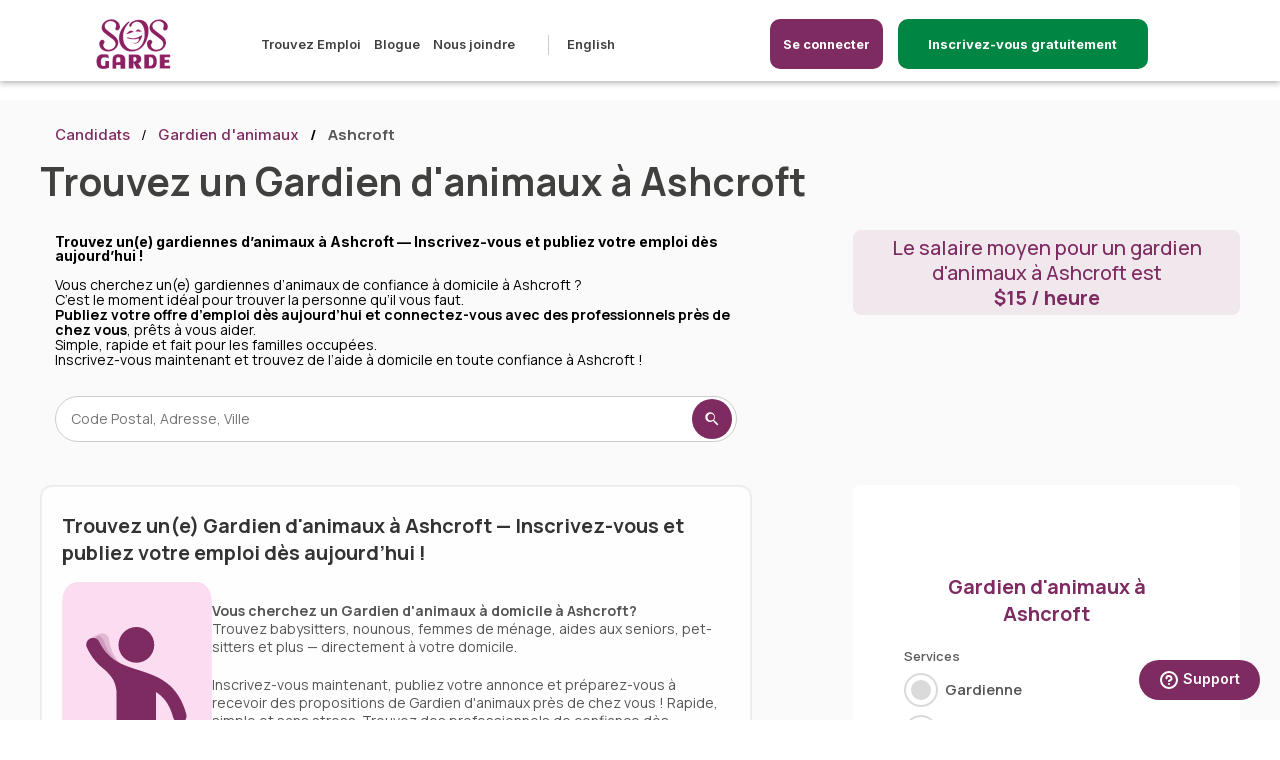

--- FILE ---
content_type: text/html; charset=UTF-8
request_url: https://sosgarde.ca/candidats/gardien-animaux/Ashcroft
body_size: 20448
content:

<style>
    .h2titlesearchnumberresult {
        color: #fff;
        font-weight: 500;
        font-size: 20px;
        line-height: 27px;
        text-align: center;
        margin: 0px 0px;
        padding: 0px 0px;
    }


    @media (max-width: 600px) {
        #hiddenBtnPremium {
            display: none;
        }
    }

    #hiddenBtnPremium {
        text-decoration: none;
        /* display: inline-block; */
        width: 80%;
        padding: 15px;
        border-radius: 5px;
        color: white;
        font-size: 19px;
        background-color: #008542;
        text-align: center;
        cursor: pointer;
        animation: fadeInUp 0.5s ease-out forwards;
    }
</style>

    

     
    
    
                
    
        
<!DOCTYPE html>
<html lang="fr-ca" translate="no">
<head>
    <meta name="google" content="notranslate">
    <meta charset="utf-8">
    <meta name="country" content="canada"/>
    <meta name="viewport" content="width=device-width, initial-scale=1.0, maximum-scale=5.0">
    <meta name="description" content="Trouvez 0 gardiens d’animaux près de Ashcroft pour s’occuper de vos chiens, chats et autres compagnons. Des passionnés locaux prêts à vous aider dès aujourd’hui.">
    <meta name="keywords" content="service Ashcroft, emploi gardienne, femme de ménage, aide à domicile, gardienne à domicile, gardienne d&#039;enfants, nounou, babysitter, aide à domicile aux personnes âgés, accompagnatrice, garde de chien, garde de chat, gardien d&#039;animaux de compagnie, emploi, emploi étudiant, Montréal, Québec, Laval, Sherbrooke, Trois-Rivières">
    <meta name="csrf-token" content="LLFUJIneqJu0RMxK45zEa7trP8j8il5drGQmDLo6">
            <meta property="og:title" content="Trouvez un gardien d’animaux à Ashcroft, 0 gardiens d’animaux disponible(s) près de chez vous - SOSgarde" />
        <meta property="og:description" content="Trouvez :total gardiens d’animaux près de Ashcroft pour s’occuper de vos chiens, chats et autres compagnons. Des passionnés locaux prêts à vous aider dès aujourd’hui." />
        <meta property="og:image" content="https://cdn.sosgarde.ca/Prod/images/ogimages/seo_og_petsitter.jpg" />
        <meta property="og:url" content="https://sosgarde.ca/candidats/gardien-animaux/Ashcroft" />
        <meta property="og:type" content="website" />
        <script async src="https://pagead2.googlesyndication.com/pagead/js/adsbygoogle.js?client=ca-pub-9190851812301600" crossorigin="anonymous" type="46c07aa0b1d62d30b837f94d-text/javascript"></script>
    <title>Trouvez un gardien d’animaux à Ashcroft, 0 gardiens d’animaux disponible(s) près de chez vous - SOSgarde</title>
                        <link rel="canonical" href="https://sosgarde.ca/candidats/gardien-animaux"/>
            
                    <link rel="alternate" hreflang="en-ca" href="https://sosgarde.ca/en/caregivers/pet-sitter/Ashcroft" />
        <link rel="alternate" hreflang="fr-ca" href="https://sosgarde.ca/candidats/gardien-animaux/Ashcroft" />
        
    <link rel="icon" type="image/x-icon" href="/favicon.png"/>
    <link rel="apple-touch-icon" href="/favicon.png">
    <link rel="preload" as="image" href="https://cdn.sosgarde.ca/Prod%2Fimages%2Flogo-fr.svg"/>

    <link rel="stylesheet" href="/css/critical.css?id=c5c30555174f66693eef">
    <link rel="stylesheet" href="/css/base.css?id=1fbb491f3ef5b70436e7">
            
        <link rel="stylesheet" href="/css/jquery-ui.css?id=ec72b7651b3663d03850">
        <link rel="stylesheet" href="/css/select2.css?id=bb4f601b18b642bda193">
        <link rel="stylesheet" href="/css/breadcrumb.css">
        <style>
            body {
                color: #575757 !important;
            }

            .responsive-width {
                width: 80%;
                margin-left: 5%;
            }

            @media (min-width: 640px) {
            .responsive-width {
                width: 80%;
            }
            }

            @media (min-width: 800px) {
            .responsive-width {
                width: 60%;
            }}

            @media (min-width: 768px) {
            .responsive-width {
                width: 80%;
            }
            }
        </style>
        <style>
            @media  only screen and (max-width: 600px) {
                h1{
                    padding-top: 10px !important;
                }
            }

            .searchbannerv2{
                max-width: 712px;
                color: #000;
                font-weight: 500;
                font-size: 20px;
                line-height: 27px;
                padding: 5px 15px;
                display: flex;
                flex-direction: column;
                gap: 0px;
                align-items: stretch;
                border-radius: 8px;
                width: 100%;
            }

            .search-container {
                position: relative;
                margin-top: 15px;
                width: 100%;
            }

            .search-container input[type="text"] {
                width: 100%;
                padding: 12px 45px 12px 15px;
                border-radius: 25px;
                border: 1px solid #ccc;
                font-size: 14px;
                outline: none;
                transition: all 0.3s ease;
                background-color: #fff;
            }

            .search-container input[type="text"]:focus {
                box-shadow: 0 0 5px rgba(0, 0, 0, 0.15);
                border-color: #aaa;
            }

            .search-container .search-btn {
                position: absolute;
                right: 5px;
                top: 37%;
                transform: translateY(-50%);
                background-color: #7e2b61;
                border: none;
                border-radius: 50%;
                width: 40px;
                height: 40px;
                display: flex;
                align-items: center;
                justify-content: center;
                /* cursor: pointer;*/
            }

            .search-container .search-btn:hover {
                background-color: #7e2b61;
            }

            .search-container .clear-btn {
                position: absolute;
                right: 50px;
                top: 40%;
                transform: translateY(-50%);
                background: transparent;
                border: none;
                font-size: 30px;
                color: #666;
                cursor: pointer;
            }

            .search-controls {
                flex: 1;
                display: flex;
                align-items: flex-start;
                position: relative;
            }

            /* Input ocupa el espacio completo */
            .search-controls input[type="text"] {
                width: 100%;
                padding: 12px 45px 12px 15px;
                border-radius: 25px;
                border: 1px solid #ccc;
                font-size: 14px;
                outline: none;
                background-color: #fff;
            }

            .search-wrapper {
                display: flex;
                align-items: flex-start;
                justify-content: space-between;
                gap: 3px;
                width: 100%;
                margin: 0 auto;
                flex-wrap: wrap;
                position: relative;
            }



                @media (max-width: 1099px) {
                    .search-wrapper {
                        flex-direction: row;
                        flex-wrap: nowrap;
                    }

                    .search-controls {
                        flex: 1;
                        margin-bottom: 0;
                    }

                    .filter-btn {
                        display: block;
                        flex: 0 0 auto;
                        padding: 15px;
                    }
                }

            .dropdown-search {
                background-color: white;
                border: 1px solid #ccc;
                border-radius: 6px;
                max-height: 250px;
                overflow-y: auto;
                position: absolute;
                z-index: 99;
                width: 80%;
                top: 70%;
                left: 20px;
                font-size: 14px;
            }
            .dropdown-search .searchitemdivmain {
                padding: 8px 12px;
                cursor: pointer;
            }
            .dropdown-search .searchitemdivmain:hover {
                background-color: #f0f0f0;
            }


            .loader-spinner {
                border: 3px solid #f3f3f3;
                border-top: 3px solid #7e2b61;
                border-radius: 50%;
                width: 40px;
                height: 40px;
                animation: spin 1s linear infinite;
                position: absolute;
                right: 50%;
                top: 3px;
                z-index: 10;
            }

            @keyframes  spin {
                0% { transform: rotate(0deg); }
                100% { transform: rotate(360deg); }
            }

            .filter-btn {
                border: 1px solid #ccc;
                background-color: #7e2b61;
                color: #ccc;
                border-radius: 5px;
                font-weight: bold;
                cursor: pointer;
                font-size: 10px;
                white-space: nowrap;
            }


            @media (min-width: 1100px) {
                .col-filter {
                    display: block !important;
                }
            }

            .h2totalrecords{
                margin-top: 0px !important;
                margin-bottom: 0px !important;
                margin-left: 0px !important;
                font-size:14px !important;
                font-weight:400px !important;
                color: #000;
                text-align:left !important;
                line-height: 14px;
            }


            .newcardskyservices-card {
                transition: transform 0.2s ease, box-shadow 0.2s ease;
            }

            .newcardskyservices-card:hover {
                transform: translateY(-4px) scale(1.01);
                box-shadow: 0 8px 16px rgba(0, 0, 0, 0.15);
            }

            @keyframes  cardFadeUp {
                from {
                    opacity: 0;
                    transform: translateY(20px);
                }
                to {
                    opacity: 1;
                    transform: translateY(0);
                }
            }

            .newcardskyservices-card {
                animation: cardFadeUp 0.5s ease forwards;
            }

            .txtcenter{
                text-align: center;
            }

           .links-nearby {
                display: grid;
                grid-template-columns: repeat(5, 1fr);
                gap: 1rem;
            }

            @media (max-width: 1024px) {
                .links-nearby {
                    grid-template-columns: repeat(3, 1fr);
                }
            }

            @media (max-width: 768px) {
                .links-nearby {
                    grid-template-columns: repeat(1, 1fr);
                }
            }

            .links-nearby a {
                display: flex;
                align-items: center;
                justify-content: center;
                min-height: 20px;
                text-align: center;
                border-radius: 6px;
                text-decoration: none;
                color: #333;
                font-weight: 400;
                font-size: 14px !important;
                /*transition: background 0.2s;*/
            }

            .links-nearby a:hover {
                color: #7e2b61;
            }

            .h2linknearby{
                font-size: 24px !important;
                margin-bottom: 0px !important;
            }


    </style>

        <script src="/js/app.js?id=f7d53802a0c69f2a53c3" type="46c07aa0b1d62d30b837f94d-text/javascript"></script>
        </head>
<body >
<style>
    .scnav{
        display: block !important;
        width: 100% !important;
        text-align: center !important;
    }
</style>


    <style>

    a[href^="tel"]{
        color: #404040;
        text-decoration:none;
    }

    .login-mobile:hover{
        background-color: white !important;
        color: #7e2b61 !important;
        border: 2px solid #7e2b61 !important;
    }

    .login-mobile {
        display: none;
        position: absolute;
        top:18px;
        width:200px;
        right: 70px;
    }

    .registerbtn-mobile {
        display: none;
        position: absolute;
        top:18px;
        width:200px;
        right: 200px;
    }

    .registration-btn {
        border: 2px solid #008542;/* #008542;  */
        background-color: #008542; /* #008542; */
    }

    @media  only screen and (max-width: 1024px) {
        .login-mobile {
            display: block;
        }
        .desktop-screen {
            display: none;
        }
        .registerbtn-mobile {
            display: block;
        }
    }
    header {
        box-shadow: 0px 2px 6px rgba(0, 0, 0, 0.3);
    }
    @media  only screen and (min-width: 1025px) {
        .mobile-screen {
            display: none !important;
        }
    }

    /* HEADER MENU */
    @media (min-width: 1025px) and (max-width: 1439px){
        .header-lp {
            margin-left: 80px;
            position: absolute;
        }
        .main-menu ul.menu-left {
            margin-left: 100px;
        }
    }
    @media (min-width: 1920px){
        .header-lp {
            left: 320px;
            position: absolute;
        }
        .main-menu ul.menu-left {
            margin-left: 100px;
        }
    }

    @media (min-width: 1536px) and (max-width: 1919px) {
        .header-lp {
            left: 170px;
            position: absolute;
        }
        .main-menu ul.menu-left {
            margin-left: 120px;
        }
    }

    @media (min-width: 1081px){
        .menu-right {
            float: left !important;
            margin-left: 10px !important;
        }
    }

    @media (min-width: 1440px) and (max-width: 1534px) {
        .header-lp {
            left: 160px;
            position: absolute;
        }
        .main-menu ul.menu-left {
            margin-left: 120px;
        }
    }

    @media (min-width: 1079px) and (max-width: 1223px) {
        .menu-right .btn {
            border-radius: 15px;
            height: 50px;
            justify-content: center;
            align-items: center;
            display: flex !important;
            width: auto;
            margin-top: -16px !important;
        }
    }

    @media (min-width: 1081px)
    {
        #menu-blog::after {
            content: "";
            display: inline-block;
            width: 1px;
            height: 20px;
            background-color: #ccc;
            margin-left: 20px;
            margin-right: 5px;
            vertical-align: middle;
        }
        .main-menu .langselector {
            padding-left: 0;
            margin-left: -10px !important;
        }
        .main-menu .langselector:before {
            left: 100px;
        }
        .menu-right .btn {
            border-radius: 25px;
            height: 50px;
            justify-content: center;
            align-items: center;
            display: flex !important;
            /*width: 140px !important;*/
            margin-top: -16px !important;
        }
        .menu-right {
            float: left !important;
            margin-left: 50px !important;
        }
        .header-logo img {
            height: 50px;
        }
        .main-menu {
            margin: inherit;
        }
        header {
            height: 81px;
        }
        .header-logo {
            margin-top: inherit;
            height: 55px;
        }
    }
    @media (min-width: 1081px) and (max-width: 1368px) {
        .menu-right {
            padding-top: 16px !important;
        }
        .username {
            font-size: .925rem;
        }
    }
    @media (min-width: 1369px) {
        .menu-right {
            padding-top: 19px !important;
        }
        .username {
            font-size: 1rem;
        }
    }
    .logout-btn img {
        width: 17px;
        margin-right: 20px;
    }
</style>

<style>
@media (max-width: 1321px) {
    /* .li-registration-btn {
        display: none !important;
    } */
    #inscriptionBtn {
        display: inherit !important;
        bottom: 10px;
        right: 0;
        margin-right: auto;
        margin-bottom: 0;
    }
    .bar {
        position: fixed;
        bottom: 0;
        left: 0;
        width: 100%;
        height: 80px;
        background-color: #f2f2f2;
        z-index: 4;
    }
}
</style>
<header style="z-index:2000">
    <div class="headerwrapper">
        

        <div class="header-lp">
            <a href="https://sosgarde.ca" class="header-logo"><img width="116" height="77" alt="SOS Garde" title="SOS Garde" src="https://cdn.sosgarde.ca/Prod%2Fimages%2Flogo-fr.svg"/></a>
            
        </div>
        <style>
            @media (min-width: 480px) {

              .login-icon-button svg {
                display: none; /* Ocultar el icono en pantallas menores a 480px */
              }

              .login-icon-button span {
                display: inline-block; /* Mostrar el texto como bloque en pantallas menores a 480px */
              }
            }

            @media (max-width: 481px) {

                .registerbtn-mobile{
                    right: 130px;
                }
                .login-icon-button{
                    width: 50px !important;
                    padding: 7px 3px !important;
                }

              .login-icon-button svg {
                display: inline-block; /* Mostrar el icono en pantallas mayores o iguales a 481px */
              }

              .login-icon-button span {
                display: none; /* Ocultar el texto en pantallas mayores o iguales a 481px */
              }
            }

            @media (max-width: 450px) {
                .btnregistermobile {
                    width: 100%;
                    padding: 10px 5px;
                    font-size: 10px;
                    width: 150px !important;
                    background-color: #404040;
                }

                .btnloginmobile {
                    width: 100%;
                    padding: 10px 5px;
                    font-size: 14px;
                    display: flex;
                    justify-content: center;
                    align-items: center;
                    gap: 6px; /* Separación entre icono y texto */
                }
                }
          </style>


                        <a class="registerbtn-mobile btnregistermobile" style="border: #2px solid #7e2b61;  border-radius:10px; font-size:10px; background-color:#008542; width:250px; padding:12px 5px 12px 5px; color: white; text-decoration:none; text-align:center;" href="https://sosgarde.ca/inscription"><span>Inscrivez-vous gratuitement</span></a>
                <a class="login-mobile btnloginmobile login-icon-button" style="border: #2px solid #7e2b61;  border-radius:10px; background-color:#7e2b61; width:120px; padding:12px 5px 12px 5px; color: white; text-decoration:none; text-align:center;" data-lity href="#login">
                   <svg width="30px" height="30px" viewBox="0 0 24 24" fill="none" xmlns="http://www.w3.org/2000/svg"><g id="SVGRepo_bgCarrier" stroke-width="0"></g><g id="SVGRepo_tracerCarrier" stroke-linecap="round" stroke-linejoin="round"></g><g id="SVGRepo_iconCarrier"> <path d="M19 18.0039V17C19 15.8954 18.1046 15 17 15C15.8954 15 15 15.8954 15 17V18.0039M4 21C4 17.134 7.13401 14 11 14C11.3395 14 11.6734 14.0242 12 14.0709M15.5 21H18.5C18.9659 21 19.1989 21 19.3827 20.9239C19.6277 20.8224 19.8224 20.6277 19.9239 20.3827C20 20.1989 20 19.9659 20 19.5C20 19.0341 20 18.8011 19.9239 18.6173C19.8224 18.3723 19.6277 18.1776 19.3827 18.0761C19.1989 18 18.9659 18 18.5 18H15.5C15.0341 18 14.8011 18 14.6173 18.0761C14.3723 18.1776 14.1776 18.3723 14.0761 18.6173C14 18.8011 14 19.0341 14 19.5C14 19.9659 14 20.1989 14.0761 20.3827C14.1776 20.6277 14.3723 20.8224 14.6173 20.9239C14.8011 21 15.0341 21 15.5 21ZM15 7C15 9.20914 13.2091 11 11 11C8.79086 11 7 9.20914 7 7C7 4.79086 8.79086 3 11 3C13.2091 3 15 4.79086 15 7Z" stroke="#ffffff" stroke-width="2" stroke-linecap="round" stroke-linejoin="round"></path> </g></svg>
                    <span>Se connecter</span>
                </a>
                <nav class="main-menu">
            <ul class="menu-left">
                                                        <li><a href="https://sosgarde.ca/emplois">Trouvez Emploi</a></li>
                    
                
                                <li><a href="/blogue">Blogue</a></li>
                <li><a href="https://sosgarde.ca/nous-joindre">Nous joindre</a></li>
                <li id="menu-blog"></a></li>
                <li>
                    <ul>
                                                                        <li>
                            <a id="changelangauto" hreflang="en-ca" href="https://sosgarde.ca/en/caregivers/pet-sitter/Ashcroft">English</a>
                        </li>
                                            </ul>
                </li>
            </ul>
            <ul class="menu-right">
                                    <li class="withbtn"><a id="header-btn-login" style="border-radius: 10px;" class="btn" data-lity href="#login">Se connecter</a></li>
                    <li class="withbtn li-registration-btn"><a class="btn registration-btn"  style="border-radius: 10px; width:250px !important;"  href="https://sosgarde.ca/inscription">Inscrivez-vous gratuitement</a></li>
                            </ul>
        </nav>

        <div class="menu-toggle">
            <div class="mtc"></div>
        </div>
                    <div id="login" class="lity-hide">
                <div class="lheader">
                    <a href="https://sosgarde.ca" class="header-logo"><img width="116" height="77" alt="SOS Garde" title="SOS Garde" src="https://cdn.sosgarde.ca/Prod%2Fimages%2Flogo-fr.svg"/></a>
                </div>
                <div class="flex-centred">
                    <form action="https://sosgarde.ca/login" class="form" method="post">
                        <input type="hidden" name="_token" value="LLFUJIneqJu0RMxK45zEa7trP8j8il5drGQmDLo6">                        <span style="font-size: 18px; font-weight: 800;">Me connecter</span>
                        <div class="form-group">
                            <label for="email_l" class="required-label">Courriel</label>
                            <input type="email" id="email_l" name="email_l" required value="" >
                            <div class="hint default">Veuillez saisir une address courriel valide.</div>
                                                    </div>

                        <div class="form-group">
                            <label for="password_l" class="required-label">Mot de passe</label>
                            <input type="password" id="password_l" name="password_l" required >
                            <div class="hint default">Le mot de passe doit comporter plus de 6 caractères</div>
                                                    </div>
                        <div class="btn lsubmit">Se connecter</div>
                        <input type="hidden" name="redirectjob" id="redirectjob">
                        <a data-lity href="#resetpass">Mot de passe oublié?</a>
                    </form>
                </div>
            </div>

            <div id="resetpass" class="lity-hide">
                <div class="lheader">
                    <a href="https://sosgarde.ca" class="header-logo"><img width="116" height="77" alt="SOS Garde" title="SOS Garde" src="https://cdn.sosgarde.ca/Prod%2Fimages%2Flogo-fr.svg"/></a>
                    <div class="btn postjob">Créer Emploi</div>
                </div>
                <div class="flex-centred">
                    <form id="reset_pass" action="https://sosgarde.ca/forgot-password" class="form" method="post">
                        <input type="hidden" name="_token" value="LLFUJIneqJu0RMxK45zEa7trP8j8il5drGQmDLo6">                        <span style="font-size: 18px; font-weight: 800;">Réinitialiser le mot de passe</span>
                        <div class="form-group">
                            <label for="email_pr" class="required-label">Courriel</label>
                            <input type="email" id="email_pr" name="email_pr" required>
                            <div class="hint default">Veuillez saisir une address courriel valide.</div>
                        </div>
                        <div class="btn reset_submit">Réinitialiser le mot de passe</div>
                    </form>
                </div>
            </div>
                <!-- MODAL CHANGE LANG -->
        
    </div>
</header>
<link rel="stylesheet" href="/css/litycustom-modal.css?id=12457417dad">
<!-- Google Tag Manager -->
<script defer type="46c07aa0b1d62d30b837f94d-text/javascript">(function(w,d,s,l,i){w[l]=w[l]||[];w[l].push({'gtm.start':
            new Date().getTime(),event:'gtm.js'});var f=d.getElementsByTagName(s)[0],
        j=d.createElement(s),dl=l!='dataLayer'?'&l='+l:'';j.async=true;j.src=
        'https://www.googletagmanager.com/gtm.js?id='+i+dl;f.parentNode.insertBefore(j,f);
    })(window,document,'script','dataLayer','GTM-5Q8DN6C');</script>
<!-- End Google Tag Manager -->

<!-- Google Tag Manager (noscript) -->
<noscript><iframe src="https://www.googletagmanager.com/ns.html?id=GTM-5Q8DN6C"
                  height="0" width="0" style="display:none;visibility:hidden"></iframe></noscript>
<!-- End Google Tag Manager (noscript) -->
        <style>

    .menu-right{
        position: absolute;
        right:10%;
    }
    .desktop-wrapper {
        display: flex;
        justify-content: center;
        font-weight: bold;
    }
    .grid-container {
        display: grid;
        grid-template-columns: auto auto;
    }

    .label {
        font-weight: bold;
    }

    .span-description {
        color: black;
    }
    .left-text {
        width: 35%;
    }
    .center-text {
        width: 30%;
    }
    .right-text {
        width: 35%;
    }
    hr {
        border-top: 1px solid #ccc;
    }
    .user-data {
        font-weight: 400;
        font-size: 15px;
        line-height: 20px;
    }

    .singleresult-description {
        margin-top: -40px;
        padding-top: 0 !important;
    }

    .lgreenbg {
        background-color: #f0e8ed !important;
        color: #7e2b61 !important;
        margin-top: 0 !important;
    }
    .searchbanner.lbluebg {
        background-color: #7e2b61 !important;
    }
    .searchresults .searchbanner span.black {
        color: white;
    }

    /*#premiumBtn {
        border: 2px solid #008542;
        background-color: #008542;
    }*/

    .searchbanner.lgreenbg .bannercontent span {
        /*display: block;*/
        color: #7e2b61;
        font-weight: 900;
    }
    .collapsible {
        font-size: 1.2rem;
        color: #7e2b61;
        font-weight: bold;
        cursor: pointer;
    }

    .div-show-more {
        justify-content: right;
        display: flex;
    }

    .user-data {
        width: 100%;
    }
    .singleresult {
        margin-bottom: 0 !important;
        max-width: 90vw;
        /*word-break: break-all;*/
        overflow-wrap: break-word;
    }

    @media  only screen and (min-width: 1024px) {
        /*#premiumBtn {
            position: absolute;
            top: -100px;
            right: 0;
            width: 100% !important;
            margin-bottom: 0;
            z-index: 5;
            max-width: 387px;
            font-size: 23px;
        }*/
    }
    @media  only screen and (min-width: 601px) {
        h1 {
            width: 65%;
        }

        .grid-container {
            gap: 15px;
        }

        .desktop-wrapper {
            margin-top: 20px;
        }

        .div-show-more {
            margin-top: 20px;
        }
        .lgreenbg {
            font-size: 20px !important;
            line-height: 25px !important;
        }

        .btn-show-more {
            width: 30%;
            display: flex !important;
            justify-content: center;
            align-items: center;
            height: 50px;
            margin: 0;
            margin-top: 3px !important;
            background-color: #008542;
            border: 2px solid #008542;
        }

        .singleresultmobile {
            display: none !important;
        }

        .user-data {
            margin-top: 20px;
        }

        .result-desktop {
            display: block;
        }

        .mobile-screen {
            display: none;
        }

        .res_lp {
            max-width: 100% !important;
        }

        #filter_content, #filter_others {
            display: none;
        }

        .collapsible::after {
            content: '\25B6';
            display: inline-block;
            margin-left: 5px;
            transition: transform 0.2s ease-in-out;
        }

        .collapsible.collapse::after {
            transform: rotate(90deg);
        }

        .lgreenbg {
            margin-top: -30px;
        }

        .searchbanner.lbluebg {
            margin-left: -100px !important;
            padding-top: 15px !important;
            padding-bottom: 15px !important;
        }

        .searchresults .searchbanner {
            font-size: 17px;
            padding-top: 5px;
            padding-bottom: 5px;
            padding-left: 10px;
            padding-right: 10px;
        }
    }

    @media  only screen and (min-width: 540px) and (max-width: 600px) {
        .searchresults .singleresult .gimg img {
            width: 105px;
            min-width: 105px;
        }

        /*#premiumBtn {
            font-size: 22px;
        }*/
    }

    @media  only screen and (max-width: 320px) {
        .searchresults .searchbanner .bannercontent {
            margin-left: -50px !important;
            margin-right: -50px !important;
        }

        .page-link, .active .current {
            width: 30px !important;
        }
    }

    @media  only screen and (min-width: 321px) and (max-width: 400px) {
        .page-link, .active .current {
            width: 35px !important;
        }
    }

    @media  only screen and (min-width: 401px) and (max-width: 500px) {
        .page-link, .active .current {
            width: 40px !important;
        }
    }

    @media  only screen and (max-width: 720px) {
        .h2titlesearchnumberresult{
            font-size: 20px !important;
            line-height: 22px !important;
            width: 100% !important;
            min-height: 40px;
        }
    }

    @media  only screen and (max-width: 500px) {
        .h2titlesearchnumberresult{
            font-size: 14px !important;
            line-height: 18px !important;
        }
    }

    @media  only screen and (max-width: 600px) {
        .desktop-screen {
            display: none;
        }

        .grid-container {
            gap: 2px;
        }

        .searchresults .singleresult .gimg img {
            margin-bottom: 10px;
        }

        .user-data {
            margin-top: 10px;
        }

        .light-theme a, .light-theme span {
            min-width: 30px;
            line-height: 40px;
            margin: 0;
            padding: 0;
            font-size: 20px;
        }

        .page-link, .active .current {
            width: 65px;
        }

        .login-mobile {
            /* display: none !important; */
        }

        ul.breadcrumb li+li:before {
            padding: 3px;
        }

        .searchbanner.onfilter.lgreenbg {
            margin-bottom: 10px;
        }

        .searchresults {
            margin-top: 60px;
        }

        h1 {
            line-height: 2rem;
            padding-top: 50px;
            padding-right: 0 !important;
            font-size: 19px !important;
        }

        .singleresultmobile {
            display: block;
        }

        .result-desktop {
            display: none;
        }

        .mobilefilterclose {
            right: 20px !important;
            left: auto !important;
        }

        #search_filter {
            margin-top: 40px !important;
        }

        .bar {
            position: fixed;
            bottom: 0;
            left: 0;
            width: 100%;
            height: 80px;
            background-color: #f2f2f2;
            z-index: 4;
        }

        /*#premiumBtn {
            display: block !important;
            position: fixed;
            bottom: 10px;
            left: 50%;
            transform: translateX(-50%);
            width: 85%;
            margin-bottom: 0;
            z-index: 5;
            font-size: 19px;
        }*/

        #launcher {
            bottom: 80px !important;
        }

        .searchresults .searchbanner .bannercontent {
            margin-left: -40px;
            margin-right: -40px;
        }

        /* list results */
        .singleresult {
            display: flex;
            /*justify-content: center;*/
            align-items: center;
            flex-wrap: wrap;
        }

        .gimg.medal {
            flex: 0 0 auto;
            margin-right: 20px;
        }

        .result_description {
            flex: 1 1 auto;
        }

        .result_description {
            margin-left: 0 !important;
            /*margin-top: 10px;*/
        }
        .gimg, .result_description {
            width: 50% !important;
        }
        .result_description {
            padding-left: 10px;
        }
        .desktop-wrapper.mobile-screen {
            display: inherit;
        }
        .btn-show-more {
            width: 50%;
            display: flex !important;
            justify-content: center;
            align-items: center;
            height: 50px;
            margin: 0;
            margin-top: 20px !important;
            background-color: #008542;
            border: 2px solid #008542;
        }
    }

    @media (min-width: 1024px){
        .singleresult {
            align-items: inherit !important;
        }
    }
</style>
<script defer src="/js/overlay.js?id=1" type="46c07aa0b1d62d30b837f94d-text/javascript"></script>
<script type="46c07aa0b1d62d30b837f94d-text/javascript">
    $(document).ready(function() {
        function paginationTexts() {
            if (!isMobile()) {
                $('#light-pagination').attr('data-prev', '< ' + 'précédent');
                $('#light-pagination').attr('data-next', '> ' + 'Suivant');
            } else {
                $('#light-pagination').attr('data-prev', '<');
                $('#light-pagination').attr('data-next', '>');
            }
        }

        paginationTexts();

        $(window).resize(function() {
            paginationTexts();
        });

        $('#services_label').on('click', function() {
            var content = $('#filter_content');
            $(this).toggleClass('collapse');

            if (content.is(':visible')) {
                content.fadeOut(300);
            } else {
                content.fadeIn(300);
            }
        });

        $('#others_label').on('click', function() {
            var content = $('#filter_others');
            $(this).toggleClass('collapse');

            if (content.is(':visible')) {
                content.fadeOut(300);
            } else {
                content.fadeIn(300);
            }
        });
    });

    function isMobile() {
        return $(window).width() <= 767;
    }


</script>
        <style>
.mobile-bar {
    display: none;
    height: 70px;
    position: fixed;
    bottom: 0;
    left: 0;
    width: 100%;
    background-color: #f2f2f2;
    color: white;
    text-align: center;
    padding: 10px;
    box-shadow: 0 -2px 5px rgba(0, 0, 0, 0.1);
}


#mobile-button {
    text-decoration: none;
    display: inline-block;
    width: 80%;
    padding: 15px;
    border-radius: 5px;
    color: white;
    font-size: 19px;
    /* height: 70px;
    line-height: 19px; */
    background-color: #008542;
    text-align: center;
    cursor: pointer;
    animation: fadeInUp 0.5s ease-out forwards;
}


@keyframes  fadeInUp {
    0% {
        opacity: 0;
        transform: translateY(20px);
    }
    100% {
        opacity: 1;
        transform: translateY(0);
    }
}


@media (max-width: 768px) {
    .mobile-bar {
        display: block;
    }
}
</style>

<div class="mobile-bar" style="z-index: 10">
            <a id="mobile-button" href="https://sosgarde.ca/inscription">Inscrivez-vous gratuitement</a>
    </div>


        <main class="searchresults">
            <div class="wrapper">
                <ul class="breadcrumb">
                    
                    <li><a href="https://sosgarde.ca/candidats">Candidats</a></li>
                    <li><a href="https://sosgarde.ca/candidats/gardien-animaux">Gardien d&#039;animaux</a></li>
                    <li style="font-weight: bold;">Ashcroft</li>
                </ul>
            </div>
            <div class="wrapper" style="margin-top: -20px;">
                <h1>Trouvez un Gardien d'animaux à Ashcroft</h1>


                 
                    <div class="flexy-space stretch" style="position: relative;">
                        
                                                    <div class="searchbannerv2 lbluebg" style="font-weight: 400; margin-left: 0 !important; background-color: #fafafa !important; line-height: 15px; ">

                                <div class="bannercontent" style="width:100%; display:block;">
                                    <h2 class="h2totalrecords">Trouvez un(e) gardiennes d’animaux à Ashcroft — Inscrivez-vous et publiez votre emploi dès aujourd’hui ! </h2>
                                    <p style="font-size:14px; color: #000; text-align:left;">Vous cherchez un(e) gardiennes d’animaux de confiance à domicile à Ashcroft ? <br>
C’est le moment idéal pour trouver la personne qu’il vous faut. <br>
<strong>Publiez votre offre d’emploi dès aujourd’hui et connectez-vous avec des professionnels près de chez vous</strong>, prêts à vous aider. <br>
Simple, rapide et fait pour les familles occupées. <br>
Inscrivez-vous maintenant et trouvez de l’aide à domicile en toute confiance à Ashcroft !</p>
                                </div>

                                <div class="search-container" style="width:100%; display:block;">
                                    <div class="loader-spinner" id="formLoader" style="display: none;"></div>
                                    <div class="search-wrapper">
                                        <div class="search-controls">
                                            <input type="text" placeholder="Code Postal, Adresse, Ville" id="searchInputMain" oninput="if (!window.__cfRLUnblockHandlers) return false; toggleClearBtn()" data-cf-modified-46c07aa0b1d62d30b837f94d-="">
                                            <div id="dropdownSearch" class="dropdown-search" style="display: none;"></div>
                                            <button class="clear-btn" onclick="if (!window.__cfRLUnblockHandlers) return false; document.getElementById('searchInputMain').value=''; toggleClearBtn();" style="display: none;" data-cf-modified-46c07aa0b1d62d30b837f94d-="">×</button>
                                            <button class="search-btn">
                                                <svg viewBox="0 0 24 24" width="18" height="18" fill="#ffffff">
                                                    <path d="M15.5 14h-.79l-.28-.27A6.471 6.471 0 0 0 16 9.5 6.5 6.5 0 1 0 9.5 16c1.61 0 3.09-.59 4.23-1.57l.27.28v.79l5 5 1.5-1.5-5-5zm-6 0C8.01 14 6 11.99 6 9.5S8.01 5 10.5 5 15 7.01 15 9.5 12.99 14 10.5 14z"/>
                                                </svg>
                                            </button>
                                        </div>
                                        <button class="filter-btn mobile-only">
                                            Filtre
                                        </button>

                                    </div>
                                </div>

                                
                                                                <input type="hidden" id="serviceType" name="serviceType" value="gardien-animaux">
                                <input type="hidden" id="postal_code_main" name="postal_code">
                                <form id="searchingcaregiversform" data-root-service="https://sosgarde.ca/candidats/:service:/:postal_code:" method="get">
                                    <input type="hidden" id="latj" name="lat" value="">
                                    <input type="hidden" id="lonj" name="lon" value="">
                                    

                                </form>
                            </div>

                    <div class="searchbanner onfilter lgreenbg">
                        <div class="bannercontent desktop-screen">
                            Le salaire moyen pour un gardien d'animaux  à Ashcroft est <br><span class="black">$15 / heure</span></div>
                        <div class="bannercontent mobile-screen">
                            Le salaire moyen pour un gardien d'animaux  à Ashcroft est <span class="black">$15 / heure</span></div>
                    </div>

                    <div class="col-results">
                            <div class="resultsearray" data-pagearray="searchresults">
                                <div class="newcardskyservices-card">
    <h3 class="newcardskyservices-title">
        Trouvez un(e) Gardien d&#039;animaux à Ashcroft — Inscrivez-vous et publiez votre emploi dès aujourd’hui !
    </h3>

    <div class="card-row top-row">
        <div class="photo-block">
            <img src="/images/caregiver_default.svg">
        </div>

        <div class="info-block" style="margin-top:0px;">
            <div class="desc-block">
                <div><strong>Vous cherchez un Gardien d'animaux à domicile à Ashcroft?</strong><br>Trouvez babysitters, nounous, femmes de ménage, aides aux seniors, pet-sitters et plus — directement à votre domicile.</div>
            </div>
            <div class="desc-block">Inscrivez-vous maintenant, publiez votre annonce et préparez-vous à recevoir des propositions de Gardien d'animaux près de chez vous !
Rapide, simple et sans stress.
Trouvez des professionnels de confiance dès aujourd’hui.</div>
            <div class="desc-block" style="margin-top:50px; margin-bottom:20px;">
              <a href="https://sosgarde.ca/inscription" class="btn">Inscrivez-vous gratuitement</a>
            </div>
        </div>
    </div>
</div>
<style>
a:hover{
    text-decoration: none !important;
    color: inherit;
}

.newcardskyservices-card {
    display: block;
    border: 2px solid #eee;
    border-radius: 12px;
    padding: 20px;
    margin-bottom: 24px;
    background-color: #fff;
    text-decoration: none;
    color: #333;
    transition: box-shadow 0.2s ease;
    min-height: 270px;

}

.premium-border {
    border: 3px solid #FFB84C;
}

.newcardskyservices-title {
    font-size: 20px;
    margin-bottom: 16px;
    margin-top: 5px;
    color: #333;
}

.card-row {
    display: flex;
    gap: 20px;
}

.top-row {
    align-items: flex-start;
}

.bottom-row {
    margin-top: -40px;
}

.photo-block {
    width: 150px;
    position: relative;
}

.photo-block img {
    width: 150px;
    height: 200px;
    border-radius: 10%;
    object-fit: cover;
}

.photo-spacer {
    width: 150px;
    min-height: 10px;
}

.info-block {
    flex: 1;
    margin-top: 20px;
}

.newcardskyservices-grid {
    display: grid;
    grid-template-columns: 1fr 1fr;
    gap: 8px 16px;
    font-size: 14px;
}

.desc-block {
    flex: 1;
    font-size: 14px;
    color: #555;
    margin-top: 20px;
}

.background-check-label {
    position: absolute;
    bottom: -10px;
    left: 0;
    right: 0;
    background-color: #FFA500;
    color: #fff;
    font-size: 10px;
    text-align: center;
    padding: 2px 4px;
    border-radius: 0 0 8px 8px;
}

.medal {
    position: absolute;
    top: 5px;
    left: 5px;
    width: 30px;
    height: 30px;
    background-image: url('https://sosgarde.ca/images/icons/medal.svg');
    background-size: contain;
    background-repeat: no-repeat;
}

@media (max-width: 768px) {

    h1{
        font-size: 17px !important;
    }

    .newcardskyservices-title {
        font-size: 14px;
    }

    .top-row {
        flex-direction: row;
    }

    .bottom-row {
        flex-direction: column;
    }

    .photo-block img {
        width: 150px;
        height: 200px;
        margin-top:15px
    }

     .photo-spacer {
        width: 150px;
        height: 35px;
    }

    .newcardskyservices-grid {
        grid-template-columns: 1fr;
    }
}

</style>
                            </div>
                                                <div class="assetspartnershipmobile">

                            <a href="https://uabfprosportsglobal.sjv.io/GKznBm">
                                <img src="https://cdn.sosgarde.ca/Dev/brandassets/brand-1764193094-305x305.jpg"  width="100%">
                            </a>
                        </div>
                    </div>
                    <div class="col-filter">
                        <div class="searchfiltermobilewrap">
    <div class="mobilefilterclose">X</div>
    <form id="search_filter" data-root="https://sosgarde.ca/candidats/:service:" action="https://sosgarde.ca/candidats/gardien-animaux" class="form" method="get">
        <div class="rb-group form-group full">
            <h3 style='margin-top: 0px; color:#7e2b61 !important;'>Gardien d&#039;animaux à Ashcroft</h3>

            <label id="services_label">Services</label>
            <div id="filter_content" style="display:block">
                <div class="form_radio">
                    <input id="babysitter" type="radio" name="service_type" value="gardienne-enfants" >
                    <label for="babysitter">Gardienne</label>
                </div>
                <div class="form_radio">
                    <input id="nanny" type="radio" name="service_type" value="nounou" >
                    <label for="nanny">Nounou</label>
                </div>
                <div class="form_radio">
                    <input id="snc" type="radio" name="service_type" value="besoins-speciaux" >
                    <label for="snc">Aide aux besoins spéciaux</label>
                </div>
                <div class="form_radio">
                    <input id="senior_caregiver" type="radio" name="service_type" value="aide-aines" >
                    <label for="senior_caregiver">Aide aux aînés</label>
                </div>
                <div class="form_radio">
                    <input id="housekepping" type="radio" name="service_type" value="femme-de-menage" >
                    <label for="housekepping">Femme de ménage</label>
                </div>
                <div class="form_radio">
                    <input id="pet_sitting" type="radio" name="service_type" value="gardien-animaux" checked >
                    <label for="pet_sitting">Gardienne d&#039;animaux</label>
                </div>
            </div>
        </div>

        <div class="flexy-space">
            <div class="form-group full" style="position:relative">
                <span style="position: relative" class="input-container" id="input-container">
                    <div class="input-wrapper">
                        <label for="txtcity" style="z-index:1400" class="form__label">Ville ou Code Postal</label>
                        
                        <input id="txtcity"  size="50" value="Ashcroft" placeholder="Code Postal, Adresse, Ville"  autocomplete="off"  class="homesearch form-control" type="text" required="required" style="padding-right: 30px;">
                        <div id="downdownhome" class="dropdown downdownhome" style="z-index: 99999; width: 300px; position: absolute; top:70px; background-color: white !important; "></div>
                    </div>
                </span>

                
                <input id="postal_code" type="hidden" name="postal_code" value="Ashcroft">
                <input id="lat" type="hidden" name="lat" value="">
                <input id="lon" type="hidden" name="lon" value="">
            </div>
            
        </div>


        <div class="form-group rate full">
            <label>Salaire</label>
            <div class="rangewrap">
                <div class="currencysign">$</div>
                <input type="text" placeholder="00.00"  class="subshort" name="salary_from"
                       data-mask="9999.#0" autocomplete="off">
            </div>
            <div class="rangewrapmid"> -</div>
            <div class="rangewrap">
                <div class="currencysign">$</div>
                <input type="text" placeholder="00.00"  class="subshort" name="salary_to"
                       data-mask="9999.#0" autocomplete="off">
            </div>
        </div>

        <div class="form-group">
            <label class="required-label">Disponible à partir de</label>
            <input type="text" class="av_from" name="availability_from" required readonly=readonly >
            <div class="hint default">Sélectionnez un horaire valide</div>
        </div>

        <div class="form-group s2">
            <label class="group-label required-label">Langue parlée</label>
            <select class="select2multiple" name="language[]" multiple="multiple">
                                                    <option value="4" >Anglais</option>
                                    <option value="5" >Arabe</option>
                                    <option value="18" >Espagnol</option>
                                    <option value="21" >Français</option>
                                    <option value="25" >Hindi</option>
                                    <option value="30" >Italien</option>
                                    <option value="47" >Punjabi</option>
                            </select>
        </div>
        


        <label id="others_label" class="collapsible">Others</label>
        <div id="filter_others" class="cst-collapsed">
            <div class="checkbox-radio-group">
                <label>Fumeur</label>
                <div class="form-check-wrap">
                    <div class="form-check">
                        <input class="check-radio" type="checkbox" id="smoking1" name="smoking" value="0" >
                        <label for="smoking1">Non</label>
                    </div>
                    <div class="form-check">
                        <input class="check-radio" type="checkbox" id="smoking2" name="smoking" value="1" >
                        <label for="smoking2">Oui</label>
                    </div>
                </div>
            </div>

            <div class="checkbox-radio-group">
                <label>Permis de conduire</label>
                <div class="form-check-wrap">
                    <div class="form-check">
                        <input class="check-radio" type="checkbox" id="driving_license1" name="driving_license" value="0" >
                        <label for="driving_license1">Non</label>
                    </div>
                    <div class="form-check">
                        <input class="check-radio" type="checkbox" id="driving_license2" name="driving_license" value="1" >
                        <label for="driving_license2">Oui</label>
                    </div>
                </div>
            </div>

            <div class="checkbox-radio-group">
                <label>Possède une voiture</label>
                <div class="form-check-wrap">
                    <div class="form-check">
                        <input class="check-radio" type="checkbox" id="have_car1" name="have_car" value="0" >
                        <label for="have_car1">Non</label>
                    </div>
                    <div class="form-check">
                        <input class="check-radio" type="checkbox" id="have_car2" name="have_car" value="1" >
                        <label for="have_car2">Oui</label>
                    </div>
                </div>
            </div>

            <div class="checkbox-radio-group">
                <label>Comfortable avec les animaux</label>
                <div class="form-check-wrap">
                    <div class="form-check">
                        <input class="check-radio" type="checkbox" id="ok_with_pets1" name="ok_with_pets" value="0" >
                        <label for="ok_with_pets1">Non</label>
                    </div>
                    <div class="form-check">
                        <input class="check-radio" type="checkbox" id="ok_with_pets2" name="ok_with_pets" value="1" >
                        <label for="ok_with_pets2">Oui</label>
                    </div>
                </div>
            </div>
        </div>

        <div class="flexy-space">
            <button class="btn gray" type="reset">Effacer tout</button>
            <button class="btn" type="submit">Rechercher</button>
        </div>
    </form>
</div>

<script type="46c07aa0b1d62d30b837f94d-text/javascript">

    $(document).ready(function() {
        var headerHeight = $('header').outerHeight();
        $('.col-filter').css('padding-top', headerHeight);
    });

    $(document).ready(function(){
    var timer;
    var langmaps = 'fr';
    $('#txtcity').keyup(function(e) {
        if (!e) e = window.event;
        var keyCode = e.keyCode || e.which;
        if (e.keyCode == 13) return false;

        clearTimeout(timer);
        timer = setTimeout(function() {
            let text = $('#txtcity').val();

            if (text.length === 0) {
                $('.downdownhome').empty();
                $('#downdownhome').hide();
            }
            if (text.length > 0) {
                $('.downdownhome').attr('display', 'block')
                $('#loaderSearch').show();
                const accessToken = 'pk.eyJ1Ijoic29zc2l0dGVyIiwiYSI6ImNsbXRrODVsZjA1MjEya3FtcXJ5NWRiejYifQ.Cc-zzjh_UiiHeIO12E5j3g';
                const params = {
                    language: langmaps,
                    country: 'ca',
                    proximity: 'ip',
                    types: 'postcode,place',
                    limit: 10,
                    access_token: accessToken
                };
                const queryString = Object.keys(params)
                    .map(key => `${key}=${params[key]}`)
                    .join('&');
                const apiUrl = `https://api.mapbox.com/geocoding/v5/mapbox.places/${text}.json?${queryString}`;

                fetch(apiUrl,)
                    .then(response => response.json())
                    .then(data => {
                        $('.downdownhome').empty();
                            if (data['features'].length > 0) {
                                $(data['features']).each(function() {
                                    let lat = this.center[1];
                                    let lon = this.center[0];
                                    let province = this.context[0].text;
                                    let country = this.context[1].text;
                                    let typemap = this.place_type[0];
                                    let textzip = this.text;

                                    $('.downdownhome').append(
                                        '<div class="searchitemdiv" data-text="'+textzip+'" data-province="' + province + '" data-country="' + country + '" data-lat="' + lat + '" data-lon="' + lon + '" value="' +
                                        this.place_name + '" style="display:block; padding:7px; border-bottom: #ccc 1px solid;">' +
                                        this.place_name +
                                        '</div>'
                                    );
                                });
                                $('.downdownhome').show();
                            } else {
                                $('.downdownhome').append(`<div style="display:block;  padding:7px; border-bottom: #ccc 1px solid;">
                                Aucun résultat trouvé
                            </div>`);
                            }
                        //outputDiv.textContent = JSON.stringify(data, null, 2);
                    })
                    .catch(error => {
                    console.error("Error calling API:", error);
                    outputDiv.textContent = "Error calling API.";
                });
            }
        }, 500);
    });
});

$(document.body).on("click",".searchitemdiv", function(e){
    $("#txtcity").val($(this).html());
    $text =  $("#txtcity").val();
    let lat = $(this).data('lat');
    let lon = $(this).data('lon');
    let postal_code = $(this).data('text');
    $('#lat').val(lat); // Latitud
    $('#lon').val(lon); // Longitud
    $('#postal_code').val(postal_code); // Postalcode
    $('#downdownhome').empty();
    $('#downdownhome').hide();
    $('#src_postalserv').val(($text.split(', '))[0]);
    $('#src_postaljob').val(($text.split(', '))[0]);
});

        $('#search_filter .btn[type="submit"]').click((function(e) {
            var t = $(this).parents("form").find('input[name="job_type"]:checked').val();
            t || (t = $(this).parents("form").find('input[name="service_type"]:checked').val());
            var a = $(this).parents("form").find('input[name="postal_code"]').val(),
                n = $(this).parents("form").data("root").replace(":service:", t) + "/" + a;
            $(this).parents("form").attr("action", n), !$("#txtcity").val() || $(this).parents("form").find('input[name="postal_code"]').val().length < 3 ? (e.preventDefault(), $("#txtcity").addClass("invalid")) : $("#txtcity").removeClass("invalid")
        })),

        $("#search_filter").submit((function() {
            $(this).find('input[name="postal_code"]').attr("disabled", "disabled"), $(this).find('input[name="job_type"]').attr("disabled", "disabled"), $(this).find('input[name="service_type"]').attr("disabled", "disabled")
        }))
</script>

                        <div class="assetspartnershipdesktop">

                            <a href="https://uabfprosportsglobal.sjv.io/GKznBm">
                                <img src="https://cdn.sosgarde.ca/Dev/brandassets/brand-1764193094-305x305.jpg"  width="100%">
                            </a>
                        </div>
                    </div>
                </div>

            </div>


                        
            


           <div class="main-fun-steps">
  <h3 class="h3modermsteps">Trouvez un gardien(ne) idéal(e) fiable à Ashcroft en 5 étapes faciles</h3>
  <div class="title-underline"></div>
  <p class="pmodermsteps">Vous cherchez gardiennes d’animaux à Ashcroft ? Découvrez comment trouver et embaucher gardiennes d’animaux—rapidement et simplement—en seulement 5 étapes faciles avec SOSGARDE.</p>
  <section class="fun-stepper">
      <div class="stepper-container">

          <svg class="lines" width="100%" height="100%">
              <line x1="50%" y1="50%" x2="50%" y2="70" />
              <line x1="50%" y1="50%" x2="83%" y2="32%" />
              <line x1="50%" y1="50%" x2="75%" y2="83%" />
              <line x1="50%" y1="50%" x2="25%" y2="83%" />
              <line x1="50%" y1="50%" x2="17%" y2="32%" />
          </svg>

          <div class="step step-1">
              <span class="num-circle">1</span>
              <h4>Inscription gratuite</h4>
              <p>Les familles à la recherche de gardien d’animaux peuvent s’inscrire gratuitement.</p>
          </div>

          <div class="step step-2">
              <span class="num-circle">2</span>
                <h4>Publier une offre d’emploi</h4>
              <p>Créez une annonce et avertissez les gardien d’animaux à proximité.</p>
          </div>

          <div class="step step-3">
              <span class="num-circle">3</span>
                <h4>Recevoir des candidatures</h4>
              <p>Consultez et sélectionnez la parfaite gardien d’animaux parmi les candidatures reçues.</p>
          </div>

          <div class="step step-4">
              <span class="num-circle">4</span>
                 <h4>Choisissez le bon profil</h4>
              <p>Trouvez le ou la gardiennes d’animaux idéal(e) pour votre famille.</p>
          </div>

          <div class="step step-5">
              <span class="num-circle">5</span>
              <h4>Recommandez-nous !</h4>
              <p>Partagez SOSGARDE avec vos amis et votre famille.</p>
          </div>


          <div class="center-circle">
              <img src="https://cdn.sosgarde.ca/Dev/worldsite/babysitter.png" alt="sosgarde">
          </div>

      </div>
  </section>
  </div>
  <style>
        .main-fun-steps{
            margin-top:50px;
        }

        .h3modermsteps{
            margin-bottom: 0px;
            margin font-size:18px;
            text-align:center;
        }

        .pmodermsteps{
            font-size:16px;
            width:60%;
            margin-left:20%;
            text-align:center;
            display:block;
        }

        .title-underline {
            width: 70vw;
            max-width: 600px;
            height: 3px;
            background-color: #7e2b61;
            margin: 10px auto 20px auto;
            border-radius: 2px;
        }

         @media (max-width: 768px) {
            .h3modermsteps {
                margin-bottom: 0px;
                font-size:14px !important;
                text-align:center;
            }


             .pmodermsteps{
                font-size:16px; width:85%; margin-left:5%; text-align:center; display:block;
            }
         }

      .fun-stepper {
          margin-top:10px;
          padding: 1rem;
          background: linear-gradient(135deg, #fafafa, #fafafa);
          display: flex;
          justify-content: center;
          align-items: center;
          min-height: 600px;
          position: relative;
          overflow: hidden;
      }

      .fun-stepper .stepper-container {
          position: relative;
          width: 100%;
          max-width: 900px;
          height: 450px;
      }

      .center-circle {
          position: absolute;
          top: 50%;
          left: 50%;
          width: 140px;
          height: 140px;
          background: #7e2b61;
          border-radius: 50%;
          transform: translate(-50%, -50%);
          display: flex;
          justify-content: center;
          align-items: center;
          z-index: 5;
          animation: pulse 3s infinite;
      }

      .center-circle img {
          width: 200px;
          border-radius: 50%;
      }

      .step {
          width: 180px;
          background: #fff;
          padding: 1.2rem 1rem 0.8rem;
          border-radius: 20px;
          box-shadow: 0 4px 12px rgba(0, 0, 0, 0.15);
          text-align: center;
          position: absolute;
          font-size: 0.9rem;
          z-index: 10;
      }

      .num-circle {
          width: 50px;
          height: 50px;
          background: #7e2b61;
          color: #fff;
          font-weight: bold;
          font-size: 1.4rem;
          line-height: 50px;
          border-radius: 50%;
          position: absolute;
          top: -25px;
          left: 50%;
          transform: translateX(-50%);
          box-shadow: 0 0 10px rgba(0, 0, 0, 0.1);
      }

      .step-1 {
          top: -30px;
          left: 40%;
          transform: translateX(-50%);
      }

      .step-2 {
          top: 40px;
          right: 5%;
      }

      .step-3 {
          bottom: 40px;
          right: 15%;
      }

      .step-4 {
          bottom: 40px;
          left: 15%;
      }

      .step-5 {
          top: 70px;
          left: 5%;
      }

      .lines {
          position: absolute;
          top: 0;
          left: 0;
          width: 100%;
          height: 100%;
          z-index: 1;
      }

      .lines line {
          stroke: #7e2b61;
          stroke-dasharray: 4 4;
          stroke-width: 2;
      }

      @keyframes  pulse {

          0%,
          100% {
              transform: translate(-50%, -50%) scale(1);
          }

          50% {
              transform: translate(-50%, -50%) scale(1.05);
          }
      }

      @media(max-width: 768px) {
          .fun-stepper .stepper-container {
              height: auto;
              display: flex;
              flex-direction: column;
              align-items: center;
          }

          .center-circle {
              position: relative;
              transform: none;
              margin-bottom: 1rem;
          }

          .lines {
              display: none;
          }

          .step {
              position: relative;
              margin-bottom: 1.5rem;
          }
      }

      @media (max-width: 768px) {
          .fun-stepper {
              display: none;
          }
      }

      .step {
          opacity: 0;
          transform: scale(0.8);
          animation: fadeInScale 0.6s ease-out forwards;
      }

      .step-1 {
          animation-delay: 0.1s;
      }

      .step-2 {
          animation-delay: 0.3s;
      }

      .step-3 {
          animation-delay: 0.5s;
      }

      .step-4 {
          animation-delay: 0.7s;
      }

      .step-5 {
          animation-delay: 0.9s;
      }

      @keyframes  fadeInScale {
          to {
              opacity: 1;
              transform: scale(1);
          }
      }

      .step:hover {
          transform: scale(1.03);
          transition: transform 0.3s ease-in-out;
      }

      .num-circle {
          animation: pulseNumber 2.5s infinite ease-in-out;
      }

      @keyframes  pulseNumber {

          0%,
          100% {
              transform: translateX(-50%) scale(1);
          }

          50% {
              transform: translateX(-50%) scale(1.1);
          }
      }

      .lines line {
          stroke: #7e2b61;
          stroke-dasharray: 4 4;
          stroke-dashoffset: 0;
          animation: dashMove 5s linear infinite;
      }

      @keyframes  dashMove {
          to {
              stroke-dashoffset: -100;
          }
      }
  </style>
           <section class="mobile-stepper">
    <div class="center-image">
        <img src="https://cdn.sosgarde.ca/Dev/worldsite/babysitter.png" alt="sosgarde">
    </div>

    <div class="step-circles">
        <span class="step-num" data-step="0">1</span>
        <span class="step-num" data-step="1">2</span>
        <span class="step-num" data-step="2">3</span>
        <span class="step-num" data-step="3">4</span>
        <span class="step-num" data-step="4">5</span>
    </div>

    <div class="step-bubble" id="step-text">
        <h4>Inscription gratuite</h4>
        <p>Les familles à la recherche de :service peuvent s’inscrire gratuitement.</p>
    </div>
</section>

<style>
    .mobile-stepper {
        display: none;
    }

    @media (max-width: 768px) {
        .mobile-stepper {
            display: flex;
            flex-direction: column;
            align-items: center;
            padding: 2rem 1rem;
            background: #fdf7f9;
            text-align: center;
        }

        .center-image img {
            width: 150px;
            border-radius: 50%;
            margin-bottom: 1rem;
        }

        .step-circles {
            display: flex;
            justify-content: center;
            gap: 0.8rem;
            margin-bottom: 1rem;
        }

        .step-num {
            width: 45px;
            height: 45px;
            border-radius: 50%;
            background: #ddd;
            display: flex;
            justify-content: center;
            align-items: center;
            font-weight: bold;
            color: #333;
            transition: 0.3s;
            cursor: pointer;
        }

        .step-num.active {
            background: #7e2b61;
            color: white;
            transform: scale(1.1);
            box-shadow: 0 0 10px #7e2b61;
        }

        .step-bubble {
            background: #fff;
            padding: 1rem;
            border-radius: 15px;
            box-shadow: 0 5px 15px rgba(0, 0, 0, 0.1);
            max-width: 300px;
            animation: fadeIn 0.5s ease-in-out;
        }

        @keyframes  fadeIn {
            from {
                opacity: 0;
                transform: translateY(10px);
            }

            to {
                opacity: 1;
                transform: translateY(0);
            }
        }
    }
</style>

<script type="46c07aa0b1d62d30b837f94d-text/javascript">
    const steps = [{
            title: "Inscription gratuite",
            text: "Les familles \u00e0 la recherche de :service peuvent s\u2019inscrire gratuitement."        },
        {
            title: "Publier une offre d\u2019emploi",
            text: "Cr\u00e9ez une annonce et avertissez les :service \u00e0 proximit\u00e9."        },
        {
            title: "Recevoir des candidatures",
            text: "Consultez et s\u00e9lectionnez la parfaite :service parmi les candidatures re\u00e7ues."        },
        {
            title: "Choisissez le bon profil",
            text: "Trouvez le ou la :service id\u00e9al(e) pour votre famille."        },
        {
            title: "Recommandez-nous !",
            text: "Partagez SOSGARDE avec vos amis et votre famille."        }
    ];

    let currentStep = 0;
    const bubbles = document.querySelectorAll(".step-num");
    const stepText = document.getElementById("step-text");

    function updateStep(index) {
        bubbles.forEach(b => b.classList.remove("active"));
        bubbles[index].classList.add("active");

        stepText.innerHTML = `
    <h4>${steps[index].title}</h4>
    <p>${steps[index].text}</p>
  `;
    }

    bubbles.forEach((b, i) => {
        b.addEventListener("click", () => {
            currentStep = i;
            updateStep(i);
        });
    });

    setInterval(() => {
        currentStep = (currentStep + 1) % steps.length;
        updateStep(currentStep);
    }, 4000);

    updateStep(0);
</script>

            <section class="links babysitting cgincity">
                <h2>Trouvez et embauchez des services de soins fiables à Ashcroft</h2>
                <p class="pmodermsteps">Découvrez une variété de services de soins fiables à Ashcroft. De la garde d’enfants aux soins aux aînés, en passant par le gardiennage d’animaux, l’aide ménagère et le soutien aux besoins particuliers — trouvez des professionnels locaux sur qui vous pouvez compter. Embauchez en toute confiance avec SOSGARDE.</p>
                <div class="wrapper">
                    <div class="duocard">
                        <ul>
                            <li>
                                <a class="babysitter txtcenter"
                                    href="https://sosgarde.ca/candidats/gardienne-enfants/Ashcroft">Gardiennes d&#039;enfants à
                                    Ashcroft</a>
                            </li>
                            <li>
                                <a class="nanny txtcenter"
                                    href="https://sosgarde.ca/candidats/nounou/Ashcroft">Nounous à
                                    Ashcroft</a>
                            </li>
                            <li>
                                <a class="pet-sitter txtcenter"
                                    href="https://sosgarde.ca/candidats/gardien-animaux/Ashcroft">Gardiens d&#039;animaux à
                                    Ashcroft</a>
                            </li>
                        </ul>
                    </div>

                    <div class="duocard">
                        <ul>
                            <li>
                                <a class="housekeeper txtcenter"
                                    href="https://sosgarde.ca/candidats/femme-de-menage/Ashcroft">Femmes de ménage à
                                    Ashcroft</a>
                            </li>
                            <li>
                                <a class="senior-caregiver txtcenter"
                                    href="https://sosgarde.ca/candidats/aide-aines/Ashcroft">Aides aînés à
                                    Ashcroft</a>
                            </li>
                            <li>
                                <a class="special-needs-caregiver txtcenter"
                                    href="https://sosgarde.ca/candidats/besoins-speciaux/Ashcroft">Aides aux besoins spéciaux à
                                    Ashcroft</a>
                            </li>
                        </ul>
                    </div>
                </div>
            </section>
            <style>
                .page_description_text {
                    text-align: justify;
                }

                .page_description_text a {
                    color: blue;
                }

                .assetspartnershipdesktop {
                    display: block;
                }
                .assetspartnershipmobile {
                    display: none;
                }
                @media (max-width: 767px) {
                    .assetspartnershipdesktop {
                        display: none;
                    }
                    .assetspartnershipmobile {
                        display: block;
                    }
                }


            </style>

            <div class="wrapper">
                <div class="page_description_text">
                                                                                                    </div>
            </div>


                                
                


                <section class="links babysitting cgincity">
                     
                    
                </section>

        </main>

        
        <!-- FAQS -->
        
        <!-- SCHEMA BREADCRUMB -->
        <script type="application/ld+json">
        {
            "@context": "https://schema.org",
            "@type": "BreadcrumbList",
            "itemListElement": [
                {
                "@type": "ListItem",
                "position": 1,
                "name": "Aide à domicile",
                "item": "https://sosgarde.ca"
                },
                {
                "@type": "ListItem",
                "position": 2,
                "name": "Candidats",
                "item": "https://sosgarde.ca/candidats"
                },
                {
                "@type": "ListItem",
                "position": 3,
                "name": "Gardien d&#039;animaux",
                "item": "https://sosgarde.ca/candidats/gardien-animaux"
                },
                {
                "@type": "ListItem",
                "position": 4,
                "name": "Ashcroft"
                }
            ]
        }
    </script>

        <!-- SCHEMA SALARY AVG  -->
        <script type="application/ld+json">
        {
          "@context": "https://schema.org/",
          "@type": "Occupation",
          "name": "gardien d’animaux à domicile à Ashcroft",
          "mainEntityOfPage": {
            "@type": "WebPage",
            "lastReviewed": "2026-01-21T00:00:00-05:00"
          },
          "description": "Cette page fournit des informations sur le salaire moyen pour le métier de gardiennes d’animaux à domicile à Ashcroft. Il s&#039;agit d&#039;une estimation basée sur les données locales, permettant aux professionnels comme aux particuliers de mieux comprendre les rémunérations généralement pratiquées pour ce type de service dans la région.",
          "estimatedSalary": [
            {
                "@type": "MonetaryAmountDistribution",
                "name": "base",
                "currency": "CAD",
                "duration": "PT1H",
                "median": "15"
            }
          ],
          "occupationLocation": [
            {
              "@type": "City",
              "name": "Ashcroft , CA"
            }
          ]
        }
    </script>

    <!--SCHEMA ORGANIZATION AND CONTACT -->
<script type="application/ld+json">
    {
    "@context": "https://schema.org",
    "@graph": [
        {
            "@type": "Organization",
            "@id": "https://www.sosgarde.ca/#organization",
            "name": "SOSgarde",
            "url": "https://www.sosgarde.ca/",
            "logo": "https://cdn.sosgarde.ca/Prod%2Fimages%2Flogo-fr.svg",
            "contactPoint": [
                {
                    "@type": "ContactPoint",
                    "telephone": "+1 438-609-3869",
                    "contactType": "service client"
                },
                {
                    "@type": "ContactPoint",
                    "contactType": "service client",
                    "url": "https://sosgarde.ca/nous-joindre",
                    "description": "Chat en direct avec le service client",
                    "availableLanguage": [
                        {
                            "@type": "Language",
                            "name": "Anglais"
                        },
                        {
                            "@type": "Language",
                            "name": "Français"
                        }
                    ]
                }
            ],
            "sameAs": [
                "https://www.facebook.com/SOSgarde"
            ]
        },
        {
            "@type": "Brand",
            "@id": "https://www.sosgarde.ca/#brand",
            "name": "SOSgarde",
            "url": "https://www.sosgarde.ca",
            "logo": "https://cdn.sosgarde.ca/Prod%2Fimages%2Flogo-fr.svg"
        },
        {
            "@type": "AggregateRating",
            "ratingValue": "4.3",
            "reviewCount": "72",
            "bestRating": "5",
            "worstRating": "1",
            "itemReviewed": {
                "@type": "Organization",
                "@id": "https://www.sosgarde.ca/#organization"
            }
        },
        {
            "@type": "WebSite",
            "@id": "https://www.sosgarde.ca/#website",
            "url": "https://www.sosgarde.ca",
            "name": "SOSgarde",
            "potentialAction": {
                "@type": "SearchAction",
                "target": "https://www.sosgarde.ca/search?q={search_term_string}",
                "query-input": "required name=search_term_string"
            }
        }
    ]
}
    </script>



<!-- SCHEMA LOCALBUSINESS  -->
<script type="application/ld+json">
            {
              "@context": "https://schema.org",
              "@type": "LocalBusiness",
              "image": [
                "https://cdn.sosgarde.ca/Prod%2Fimages%2Flogo-fr.svg"
              ],
              "name": "SOSGarde",
              "address": {
                "@type": "PostalAddress",
                "streetAddress": "CP 145, 19 Donegani",
                "addressLocality": "POINTE-CLAIRE",
                "addressRegion": "QC",
                "postalCode": "H9R 2V6",
                "addressCountry": "CA"
              },
              "review": {
                "@type": "Review",
                "reviewRating": {
                  "@type": "Rating",
                  "ratingValue": "4",
                  "bestRating": "5"
                },
                "author": {
                  "@type": "Organization",
                  "name": "Propulsoft Team"
                }
              },
              "geo": {
                "@type": "GeoCoordinates",
                "latitude": 45.4502412,
                "longitude": -73.7854372
              },
              "url": "https://sosgarde.ca",
              "telephone": "+1 438-609-3869",
              "priceRange": "$$$",
              "openingHoursSpecification": [
                {
                  "@type": "OpeningHoursSpecification",
                  "dayOfWeek": [
                    "Monday",
                    "Tuesday",
                    "Wednesday",
                    "Thursday",
                    "Friday"
                  ],
                  "opens": "08:00",
                  "closes": "17:00"
                }
              ]
            }
        </script>

                <!-- SCHEMA WEBPAGE -->
        <script type="application/ld+json">
        {
    "@context": "https://schema.org",
    "@type": "WebPage",
    "name": "Trouvez un Gardien d'animaux à Ashcroft - SOSgarde",
    "description": "Découvrez une liste de pet-sitter fiables disponibles à Ashcroft avec SOSgarde. Trouvez les meilleurs aidants pour votre famille dès aujourd\\'hui!",
    "url": "https://sosgarde.ca/candidats/gardien-animaux/Ashcroft",
    "inLanguage": "fr-CA",
    "isPartOf": {
        "@type": "WebSite",
        "url": "https://www.sosgarde.ca/",
        "name": "SOSgarde"
    }
}
        </script>

        <!-- SCHEMA ORGANIZATION  -->
        <script type="application/ld+json">
            {
    "@context": "https://schema.org",
    "@type": "Organization",
    "name": "SOSgarde",
    "url": "https://www.sosgarde.ca/",
    "logo": "https://cdn.sosgarde.ca/Prod%2Fimages%2Flogo-fr.svg",
    "contactPoint": [
        {
            "@type": "ContactPoint",
            "telephone": "+1 438-609-3869",
            "contactType": "service client"
        },
        {
            "@type": "ContactPoint",
            "contactType": "service client",
            "url": "https://sosgarde.ca/nous-joindre",
            "description": "Chat en direct avec le service client",
            "availableLanguage": [
                {
                    "@type": "Language",
                    "name": "Anglais"
                },
                {
                    "@type": "Language",
                    "name": "Français"
                }
            ]
        }
    ],
    "sameAs": [
        "https://www.facebook.com/SOSgarde"
    ]
}
        </script>




        
        <!-- SCHEMA LIST OFFERS  -->
        <script type="application/ld+json">
            {
    "@context": "http://schema.org",
    "@type": "ItemList",
    "name": "Trouvez un Gardien d'animaux à Ashcroft - SOSgarde",
    "description": "Découvrez une liste de pet-sitter fiables disponibles à Ashcroft avec SOSgarde. Trouvez les meilleurs aidants pour votre famille dès aujourd\\'hui!",
    "url": "https://sosgarde.ca/candidats/gardien-animaux/Ashcroft",
    "numberOfItems": 0,
    "itemListElement": []
}
        </script>
        <!-- template individual js -->
        <script type="46c07aa0b1d62d30b837f94d-text/javascript">
            var baseCanonical = "https://sosgarde.ca/candidats/gardien-animaux";
            let pagenumbercurrent = 0;

            function geturlParam(param) {
                var urlParams = new URLSearchParams(window.location.search);
                return urlParams.get(param);
            }


            $(document).ready(function() {
                var pagenumbercurrent = geturlParam("page") ? parseInt(geturlParam("page")) : 1;
                console.log("Página actual (obtenida del parámetro URL): " + pagenumbercurrent);

            });
        </script>
        
        <script defer src="/js/jquery-ui.js?id=aa34259a17f589f7dcaf" type="46c07aa0b1d62d30b837f94d-text/javascript"></script>
        <script defer src="/js/jquery.mask.js?id=9b3c7ecf27cda9589879" type="46c07aa0b1d62d30b837f94d-text/javascript"></script>
        <script defer src="/js/select2.js?id=948a74659f0ac7ccfff9" type="46c07aa0b1d62d30b837f94d-text/javascript"></script>
        <script defer src="/js/paginationsearchlist.js?id=c98fcd5e8535c36d79dc" type="46c07aa0b1d62d30b837f94d-text/javascript"></script>
        <script defer src="/js/home.js?id=d3392afbc4097cc92916" type="46c07aa0b1d62d30b837f94d-text/javascript"></script>
        <script defer src="/js/search.js?id=f3a9d1f7c4a7c30e8825" type="46c07aa0b1d62d30b837f94d-text/javascript"></script>

        

        <script type="46c07aa0b1d62d30b837f94d-text/javascript">
        function toggleClearBtn() {
            const input = document.getElementById("searchInputMain");
            const clearBtn = document.querySelector(".clear-btn");
            clearBtn.style.display = input.value.length ? "block" : "none";
        }


    $(document).ready(function(){
        var timer;
        var locale = "fr";
        var service_root = "gardien-animaux";
        $('#searchInputMain').on('keyup', function(e) {
            if (e.keyCode === 13) return false;

            clearTimeout(timer);
            timer = setTimeout(function() {
                let text = $('#searchInputMain').val();

                if (text.length === 0) {
                    $('#dropdownSearch').empty().hide();
                }

                if (text.length > 0) {
                    $('#dropdownSearch').show().html('<div style="padding: 8px;">Buscando...</div>');

                    const accessToken = 'pk.eyJ1Ijoic29zc2l0dGVyIiwiYSI6ImNsbXRrODVsZjA1MjEya3FtcXJ5NWRiejYifQ.Cc-zzjh_UiiHeIO12E5j3g';
                    const params = {
                        language: 'fr,es,en',
                        country: 'ca',
                        proximity: 'ip',
                        types: 'postcode,place',
                        limit: 10,
                        access_token: accessToken
                    };
                    const queryString = Object.entries(params).map(([k,v]) => `${k}=${v}`).join('&');
                    const apiUrl = `https://api.mapbox.com/geocoding/v5/mapbox.places/${text}.json?${queryString}`;

                    fetch(apiUrl)
                        .then(res => res.json())
                        .then(data => {
                            $('#dropdownSearch').empty();

                            if (data.features.length === 0) {
                                $('#dropdownSearch').append('<div style="padding: 8px;">Aucun résultat trouvé</div>');
                            }

                            data.features.forEach(feature => {
                            let lat = feature.center[1];
                            let lon = feature.center[0];

                            let search_type = feature.place_type[0];
                            let place_general = feature.place_name;

                            if (locale === 'fr') place_general = feature.place_name_fr || feature.place_name;
                            if (locale === 'es') place_general = feature.place_name_es || feature.place_name;
                            if (locale === 'en') place_general = feature.place_name_en || feature.place_name;

                            let postal_text = '';
                            let postal_id = '';
                            let postal_mapbox = '';
                            let postal_lat = '';
                            let postal_lon = '';


                            let city = "";
                            let city_fr = "";
                            let city_en = "";
                            let city_es = "";
                            let city_mapbox = "";
                            let city_id= "";

                            let province = "";
                            let province_fr;
                            let province_en;
                            let province_es;
                            let province_id;
                            let province_mapbox;

                            let country = "";
                            let country_fr;
                            let country_en;
                            let country_es;
                            let country_id;
                            let country_mapbox;

                            console.log(search_type);
                            if(search_type == 'place'){
                                city_en = feature.text_en;
                                city_fr = feature.text_fr;
                                city_es = feature.text_es;
                                city_mapbox = feature.properties.mapbox_id;
                                city_id = feature.id;

                                if (locale === 'fr') postal_code = feature.text_fr;
                                if (locale === 'es') postal_code = feature.text_es;
                                if (locale === 'en') postal_code = feature.text_en;

                            }else{
                                postal_id = feature.id;
                                postal_lat = feature.center[0];
                                postal_lon = feature.center[1];
                                postal_mapbox = feature.properties.mapbox_id;
                                postal_text = feature.text;
                                postal_code = feature.text;
                            }

                            (feature.context || []).forEach(item => {
                                if (item.id.includes('place')) {
                                    city = item.text;
                                    city_en = item.text_en;
                                    city_es = item.text_es;
                                    city_fr = item.text_fr;
                                    city_mapbox = item.mapbox_id;
                                    city_id = item.id;
                                } else if (item.id.includes('region')) {
                                    province = item.text;
                                    province_en = item.text_en;
                                    province_es = item.text_es;
                                    province_fr = item.text_fr;
                                    province_mapbox = item.mapbox_id;
                                    province_id = item.id;
                                } else if (item.id.includes('country')) {
                                    country = item.text;
                                    country_en = item.text_en;
                                    country_es = item.text_es;
                                    country_fr = item.text_fr;
                                    country_mapbox = item.mapbox_id;
                                    country_id = item.id;
                                }
                            });

                            $('#dropdownSearch').append(`
                                <div class="searchitemdivmain"
                                    data-postal-code="${postal_code}"
                                    data-postal-mapbox="${postal_mapbox}"
                                    data-postal-id="${postal_id}"
                                    data-postal-lon="${postal_lon}"
                                    data-postal-lat="${postal_lat}"
                                    data-postal-text="${postal_text}"
                                    data-searchtype-mapbox="${search_type}"
                                    data-city-en="${city_en}"
                                    data-city-fr="${city_fr}"
                                    data-city-es="${city_es}"
                                    data-city-mapbox="${city_mapbox}"
                                    data-city-id="${city_id}"
                                    data-city-lat="${lat}"
                                    data-city-lon="${lon}"
                                    data-province-mapbox="${province_mapbox}"
                                    data-province-id="${province_id}"
                                    data-province-en="${province_en}"
                                    data-province-fr="${province_fr}"
                                    data-province-es="${province_es}"
                                    data-country-mapbox="${country_mapbox}"
                                    data-country-id="${country_id}"
                                    data-country-en="${country_en}"
                                    data-country-fr="${country_fr}"
                                    data-country-es="${country_es}"
                                    data-lat="${lat}"
                                    data-lon="${lon}">
                                    ${place_general}
                                </div>
                            `);
                        });
                        })
                        .catch(err => {
                            $('#dropdownSearch').html('<div style="padding: 8px;">Error al buscar</div>');
                            console.error(err);
                        });
                }
            }, 500);
        });

        $(document).on('click', '.searchitemdivmain', function(){
            let placeName = $(this).text().trim();
            $('#searchInputMain').val(placeName);

            $("#txtcity").val($(this).html().trim());
            $text =  $("#txtcity").val();
            let lat = $(this).data('lat');
            let lon = $(this).data('lon');

            let city_en = $(this).data('city-en');
            let city_es = $(this).data('city-es');
            let city_fr = $(this).data('city-fr');
            let city_mapbox = $(this).data('city-mapbox');
            let city_id = $(this).data('city-id');
            let city_lat = $(this).data('city-lat');
            let city_lon = $(this).data('city-lon');

            let province_en = $(this).data('province-en');
            let province_es = $(this).data('province-es');
            let province_fr = $(this).data('province-fr');
            let province_mapbox = $(this).data('province-mapbox');
            let province_id = $(this).data('province-id');

            let country_en = $(this).data('country-en');
            let country_es = $(this).data('country-es');
            let country_fr = $(this).data('country-fr');
            let country_mapbox = $(this).data('country-mapbox');
            let country_id = $(this).data('country-id');

            let search_type_mapbox = $(this).data('searchtype-mapbox');

            let postal_text =$(this).data('postal-text');
            let postal_id =$(this).data('postal-id');
            let postal_mapbox =$(this).data('postal-mapbox');
            let postal_lat =$(this).data('postal-lat');
            let postal_lon =$(this).data('postal-lon');

            let postal_code = $(this).data('postal-code');

            $('#latj').val(lat); // Latitud
            $('#lonj').val(lon); // Longitud

            $('#src_postalserv').val(($text.split(', '))[0]);
            $('#src_postaljob').val(($text.split(', '))[0]);
            $('#downdownhome').empty();
            $('#downdownhome').hide();

            $('#search_type_mapbox').val(search_type_mapbox);

            $('#postal_text').val(postal_text);
            $('#postal_mapbox').val(postal_mapbox);
            $('#postal_id').val(postal_id);
            $('#postal_lat').val(postal_lat);
            $('#postal_lon').val(postal_lon);

            $('#city_en').val(city_en);
            $('#city_fr').val(city_fr);
            $('#city_es').val(city_es);
            $('#city_mapbox').val(city_mapbox);
            $('#city_id').val(city_id);
            $('#city_lat').val(city_lat);
            $('#city_lon').val(city_lon);

            $('#province_en').val(province_en);
            $('#province_fr').val(province_fr);
            $('#province_es').val(province_es);
            $('#province_mapbox').val(province_mapbox);
            $('#province_id').val(province_id);

            $('#country_en').val(country_en);
            $('#country_fr').val(country_fr);
            $('#country_es').val(country_es);
            $('#country_mapbox').val(country_mapbox);
            $('#country_id').val(country_id);

            $('#postal_code_main').val(postal_code);
            //$('#lon').val(lon);
            //$('#lat').val(lat);

            $('#dropdownSearch').empty().hide();

           let form = $('#searchingcaregiversform');
            let rootUrl = form.data('root-service');

            let postalCode = $('#postal_code_main').val();
            let serviceType = service_root;

            let finalUrl = rootUrl.replace(':service:', encodeURIComponent(serviceType))
                                .replace(':postal_code:', encodeURIComponent(postalCode));


            //window.location.href = finalUrl;
            $('#formLoader').show();
            form.attr('action', finalUrl);
            form.submit();
        });
    });


     $(".filter-btn").click((function() {
        $(".col-filter").fadeIn("150"), $("body").addClass("scrolllock")
    }))



    </script>
    


<footer class="dpurplebg">
    <div class="wrapper">

        <div class="footercol">
            <h3>Compagnie</h3>
            <ul class="footer-menu">
                <li><a href="https://sosgarde.ca/about-us">À propos de nous</a></li>
                <li><a href="https://sosgarde.ca/medias">On parle de SOSgarde</a></li>
                <li><a href="https://sosgarde.ca/confidentialite">Politique de confidentialité</a></li>
                <li><a href="https://sosgarde.ca/conditions-dutilisations">Conditions d’utilisation</a></li>
                <li><a href="https://sosgarde.ca/tarifs">Tarifs</a></li>
                <li><a href="https://sosgarde.ca/nous-joindre">Nous Joindre</a></li>
            </ul>
        </div>
        <div class="footercol">
            <h3>Services</h3>
            <ul class="footer-menu">
                <li>
                    <a href="https://sosgarde.ca/candidats">Trouvez un candidat</a>
                </li>
                <li>
                    <a href="https://sosgarde.ca/candidats/gardienne-enfants">Trouvez gardienne d&#039;enfants</a>
                </li>
                <li><a href="https://sosgarde.ca/candidats/nounou">Trouvez nounou</a></li>
                <li>
                    <a href="https://sosgarde.ca/candidats/aide-aines">Trouvez aide aux personnes âgées</a>
                </li>
                <li>
                    <a href="https://sosgarde.ca/candidats/besoins-speciaux">Trouvez aide aux besoins spéciaux</a>
                </li>
                <li><a href="https://sosgarde.ca/candidats/gardien-animaux">Trouvez gardienne d&#039;animaux</a>
                </li>
                <li><a href="https://sosgarde.ca/candidats/femme-de-menage">Trouvez Femme de ménage</a>
                </li>
            </ul>
        </div>
        <div class="footercol">
            <h3>Emplois</h3>
            <ul class="footer-menu">
                <li>
                    <a href="https://sosgarde.ca/emplois">Trouvez un emploi</a>
                </li>
                <li>
                    <a href="https://sosgarde.ca/emplois/gardienne-enfants">Emploi gardiennes d&#039;enfants</a>
                </li>
                <li><a href="https://sosgarde.ca/emplois/nounou">Emploi nounou</a></li>
                <li>
                    <a href="https://sosgarde.ca/emplois/aide-aines">Emploi aide aînés</a>
                </li>
                <li>
                    <a href="https://sosgarde.ca/emplois/besoins-speciaux">Emploi aide aux besoins spéciaux</a>
                </li>
                <li><a href="https://sosgarde.ca/emplois/gardien-animaux">Emploi gardien d&#039;animaux</a>
                </li>
                <li><a href="https://sosgarde.ca/emplois/femme-de-menage">Emploi aide ménagère</a>
                </li>
            </ul>
        </div>
        <div class="footercol">
            <h3>Communauté</h3>
            <ul class="footer-menu">
                <li><a href="/blogue">Blogue</a></li>
                <li><a href="https://sosgarde.ca/faq">F.A.Q.</a></li>
            </ul>
            <a class="social" rel="noopener" title="Follow us on twitter" target="_blank"
               href="https://twitter.com/sossitter">
                <img width="26" height="26" class="lazy" src="https://cdn.sosgarde.ca/Prod%2Fimages%2Ficons%2Ftwitter.svg" alt="twitter">
            </a>
                        <a class="social" rel="noopener" title="Follow us on facebook" target="_blank"
               href="https://www.facebook.com/SOSgarde">
                <img width="26" height="26" class="lazy" src="https://cdn.sosgarde.ca/Prod%2Fimages%2Ficons%2Ffb.svg" alt="facebook">
            </a>
        </div>
    </div>
</footer>
<div class="copyblock">
    <div class="tm">
        <div>Marque déposé</div>
        <img width="116" height="77" alt="SOS Garde" src="https://cdn.sosgarde.ca/Prod%2Fimages%2Flogo-fr.svg"/></div>
    <div class="copyright">Tous droits réservés © SOSgarde 2023</div>
</div>
<div id="become-premium" class="lity-hide">
    <button class="lity-close" type="button" aria-label="Click escape tô close"
            data-lity-close=""></button>
    <span style="font-size: 18px; font-weight: 800;">Passez à Premium</span>
    <p>Devenez membre premium pour créer un nouvel emploi</p>
            <a class="btn"
           href="https://sosgarde.ca/login">Devenez Membre Premium</a>
    </div>




<style>
        #button-help-float {
            position: fixed;
            bottom: 20px;
            right: 20px;
            padding: 10px 20px;
            background-color: #7e2b61;
            color: white;
            border: none;
            border-radius: 20px;
            cursor: pointer;
            text-decoration: none;
            z-index: 1500;
        }

        #button-help-float svg path {
            fill: #FFFFFF;
        }

        #button-help-float span {
            display: inline;
        }

        /* Media Query for mobile */
        @media (max-width: 768px) {
            #button-help-float span {
                display: none;
            }

            #button-help-float {
                padding: 10px 10px;
            }
        }
    </style>
        <a alt="sosgarde button help" aria-label="sosgarde button help" id="button-help-float" href="https://sosgarde.ca/support"><svg width="20px" height="20px" viewBox="0 0 20 20" style="vertical-align: middle;" xmlns="http://www.w3.org/2000/svg" fill="none" transform="matrix(1, 0, 0, 1, 0, 0)"><g id="SVGRepo_bgCarrier" stroke-width="0"></g><g id="SVGRepo_tracerCarrier" stroke-linecap="round" stroke-linejoin="round"></g><g id="SVGRepo_iconCarrier"> <path fill="#ffffff" fill-rule="evenodd" d="M10 3a7 7 0 100 14 7 7 0 000-14zm-9 7a9 9 0 1118 0 9 9 0 01-18 0zm8.423-3a.923.923 0 00-.923.923v.385a1 1 0 11-2 0v-.385A2.923 2.923 0 019.423 5H10c1.941 0 3.5 1.591 3.5 3.516 0 .927-.48 1.8-1.276 2.29l-1.7 1.046a1 1 0 01-1.048-1.704l1.7-1.046a.691.691 0 00.324-.586C11.5 7.679 10.82 7 10 7h-.577zm.587 8a1 1 0 100-2H10a1 1 0 100 2h.01z"></path> </g></svg><span>  Support</span></a>

<script src="/cdn-cgi/scripts/7d0fa10a/cloudflare-static/rocket-loader.min.js" data-cf-settings="46c07aa0b1d62d30b837f94d-|49" defer></script><script defer src="https://static.cloudflareinsights.com/beacon.min.js/vcd15cbe7772f49c399c6a5babf22c1241717689176015" integrity="sha512-ZpsOmlRQV6y907TI0dKBHq9Md29nnaEIPlkf84rnaERnq6zvWvPUqr2ft8M1aS28oN72PdrCzSjY4U6VaAw1EQ==" data-cf-beacon='{"version":"2024.11.0","token":"694f4aac8e12446696cdf6cd7049dcab","r":1,"server_timing":{"name":{"cfCacheStatus":true,"cfEdge":true,"cfExtPri":true,"cfL4":true,"cfOrigin":true,"cfSpeedBrain":true},"location_startswith":null}}' crossorigin="anonymous"></script>
</body>
</html>


--- FILE ---
content_type: text/html; charset=utf-8
request_url: https://www.google.com/recaptcha/api2/aframe
body_size: 267
content:
<!DOCTYPE HTML><html><head><meta http-equiv="content-type" content="text/html; charset=UTF-8"></head><body><script nonce="PJcF0Qzd0s-Lv0WEOEXpSw">/** Anti-fraud and anti-abuse applications only. See google.com/recaptcha */ try{var clients={'sodar':'https://pagead2.googlesyndication.com/pagead/sodar?'};window.addEventListener("message",function(a){try{if(a.source===window.parent){var b=JSON.parse(a.data);var c=clients[b['id']];if(c){var d=document.createElement('img');d.src=c+b['params']+'&rc='+(localStorage.getItem("rc::a")?sessionStorage.getItem("rc::b"):"");window.document.body.appendChild(d);sessionStorage.setItem("rc::e",parseInt(sessionStorage.getItem("rc::e")||0)+1);localStorage.setItem("rc::h",'1769055993898');}}}catch(b){}});window.parent.postMessage("_grecaptcha_ready", "*");}catch(b){}</script></body></html>

--- FILE ---
content_type: application/javascript; charset=utf-8
request_url: https://sosgarde.ca/js/search.js?id=f3a9d1f7c4a7c30e8825
body_size: 556
content:
function geturlParam(e){var t=new RegExp("[?&]"+e+"=([^&#]*)").exec(window.location.href);return null==t?null:decodeURI(t[1])||0}function setGetParam(e,t){if(history.pushState){var a=new URLSearchParams(window.location.search);a.set(e,t);var o=window.location.protocol+"//"+window.location.host+window.location.pathname+"?"+a.toString();window.history.pushState({path:o},"",o)}}$((function(){$(".select2multiple").select2(),"fr-ca"==$("html").attr("lang")?$("input.av_from").datepicker({changeMonth:!0,changeYear:!0,dateFormat:"dd/mm/yy"}):$("input.av_from").datepicker({changeMonth:!0,changeYear:!0,dateFormat:"mm/dd/yy"});var e=geturlParam("search_page");e?console.log(e):e=1,$(".searchpaging").pagination({pages:$(".searchpaging").data("total"),hrefTextPrefix:"#search_page-",cssStyle:"light-theme",currentPage:e,onPageClick:function(e,t){t.preventDefault(),console.log(e),setGetParam("page",e);var a=new URLSearchParams(window.location.search);a.set("page",e);var o=window.location.protocol+"//"+window.location.host+window.location.pathname+"?"+a.toString();$('.resultsearray').LoadingOverlay('show'),console.log(o),$.ajax({url:o}).done((function(e){$(".resultsearray").html(e),$("html, body").animate({scrollTop:$(".searchresults").offset().top-20},"slow"),$('.resultsearray').LoadingOverlay('hide')}))},onInit:function(){}})})),$(".mobilefilterclose").click((function(){$(".col-filter").fadeOut("150"),$("body").removeClass("scrolllock")})),$(".mobilefiltertrigger").click((function(){$(".col-filter").fadeIn("150"),$("body").addClass("scrolllock")})),$(".btn.postjob").click((function(){$("html, body").animate({scrollTop:parseInt($(".postnew").offset().top-150)},1e3)})),$((function(){$('#search_filter .btn[type="reset"]').click((function(){$(".select2multiple").val("").trigger("change")}))})),$("#search_filter .invalid").length>0&&($("html, body").animate({scrollTop:parseInt($(".invalid").eq(0).offset().top-150)},500),$("#search_filter .invalid").next(".hint.custom").show(),$("#search_filter select.invalid").each((function(){$(this).data("select2-id")&&$(this).next(".select2").next(".hint.custom").show()}))),$("input.av_from").each((function(){$(this).val().length>0&&($(this).addClass("dateselected"),$('<div class="datereset"></div>').insertBefore($(this)))})),$("input.av_from").change((function(){$(this).addClass("dateselected"),$('<div class="datereset"></div>').insertBefore($(this))})),$(document).on("click",".datereset",(function(){$(this).next(".dateselected").datepicker("setDate",null),$(this).next(".hasDatepicker").removeClass(".dateselected"),$(this).remove()}));


--- FILE ---
content_type: image/svg+xml
request_url: https://sosgarde.ca/images/caregiver_default.svg
body_size: 391
content:
<?xml version="1.0" encoding="utf-8"?>
<!-- Generator: Adobe Illustrator 23.0.6, SVG Export Plug-In . SVG Version: 6.00 Build 0)  -->
<svg version="1.1" id="Layer_1" xmlns="http://www.w3.org/2000/svg" xmlns:xlink="http://www.w3.org/1999/xlink" x="0px" y="0px"
	 viewBox="0 0 118 174" style="enable-background:new 0 0 118 174;" xml:space="preserve">
<style type="text/css">
	.st0{fill:#FCDCF1;}
	.st1{opacity:0.2;fill:#7E2B61;enable-background:new    ;}
	.st2{fill:#7E2B61;}
</style>
<g id="Layer_2">
	<rect class="st0" width="118" height="174"/>
</g>
<path class="st1" d="M59.7,83.8L59.7,83.8c-11.6,1.9-25.1-7.7-25.7-8.7c-3.7-5.2-6.5-11.7-7.8-20c-0.4-2.9,1.6-5.7,4.5-6.1
	c2.9-0.4,5.7,1.6,6.1,4.5c1.1,7.4,3.7,13.2,8.2,18.3C49.2,76.5,54.3,80.1,59.7,83.8z"/>
<path class="st1" d="M59.9,80.8L59.9,80.8c-11.2,3.7-26-3.6-26.8-4.5c-4.5-4.6-8.3-10.5-10.8-18.6c-0.9-2.8,0.7-5.9,3.5-6.8
	c2.8-0.9,5.9,0.7,6.8,3.5c2.3,7.1,5.8,12.4,11,16.8C48.4,75.3,54,77.9,59.9,80.8z"/>
<path class="st2" d="M58.5,72.1c7.8,0,14.1-6.3,14.1-14.1S66.2,44,58.5,44s-14.1,6.3-14.1,14.1S50.7,72.1,58.5,72.1z"/>
<path class="st2" d="M97.9,112.5c-3.1-11.1-8.3-19.3-16.1-25c-6.7-4.9-14.4-7.3-21.8-9.7c-6.3-2-12.2-3.8-17.5-7.1
	c-5.8-3.6-10-8.4-13.3-15.1c-1.3-2.7-4.5-3.8-7.2-2.5c-2.7,1.3-3.8,4.5-2.5,7.2c3.7,7.6,8.3,12.9,13.4,16.8c0.9,0.7,4.4,3.9,6.7,7.4
	c2.8,4.2,3.3,10.4,3.3,10.4v24.6c0,2.4,6.9,4.4,15.5,4.4s15.5-2,15.5-4.4V95.1c0.6,0.4,1.1,0.7,1.7,1.1c5.8,4.2,9.6,10.3,12,19.1
	c0.7,2.4,2.8,4,5.2,4c0.5,0,1-0.1,1.4-0.2C97,118.3,98.7,115.4,97.9,112.5z"/>
</svg>


--- FILE ---
content_type: application/javascript; charset=utf-8
request_url: https://sosgarde.ca/js/home.js?id=d3392afbc4097cc92916
body_size: 308
content:
$((function() {
    function e() {
        $(".slidergivers").append('<div class="scnav"></div>'), $(".slidergivers .scnav").append($(".slidergivers .slick-prev")).append($(".slidergivers .slick-dots")).append($(".slidergivers .slick-next"))
    }

    function s() {
        $(".sliderpeoplesay").append('<div class="scnav"></div>'), $(".sliderpeoplesay .scnav").append($(".sliderpeoplesay .slick-prev")).append($(".sliderpeoplesay .slick-dots")).append($(".sliderpeoplesay .slick-next"))
    }
    $(".switch").click((function() {
        $(".switchbtn").toggleClass("active"), $(this).addClass("active");
        var e = $(this).children(".active.switchbtn").data("switch");
        $(".sliderservice").removeClass("active"), $(".sliderservice" + e).addClass("active"), $(".faqpack").removeClass("active"), $(".faqpack" + e).addClass("active"), $(".servicebtn").removeClass("active"), $(".servicebtn" + e).addClass("active")
    })), $(".home-main-slider").slick({
        dots: !0,
        infinite: !0,
        arrows: !0,
        autoplay: !0,
        autoplaySpeed: 9e3,
        speed: 1e3
    }), $(".sliderservice").slick({
        dots: !0,
        lazyLoad: "ondemand",
        infinite: !1,
        arrows: !1,
        slidesToShow: 3,
        slidesToScroll: 3,
        responsive: [{
            breakpoint: 940,
            settings: {
                slidesToShow: 1,
                slidesToScroll: 1,
                autoplay: !1,
                arrows: !1,
                dots: !0,
            }
        }]
    }), $(".slidergivers").slick({
        dots: !0,
        lazyLoad: "ondemand",
        infinite: !1,
        arrows: !1,
        slidesToShow: 2,
        slidesToScroll: 2,
        responsive: [{
            breakpoint: 1281,
            settings: {
                slidesToShow: 2,
                slidesToScroll: 2,
                autoplay: !1,
                arrows: !1,
                dots: !0,
            }
        }, {
            breakpoint: 940,
            settings: {
                slidesToShow: 1,
                slidesToScroll: 1,
                autoplay: !1,
                arrows: !1,
                dots: !0,
            }
        }, {
            breakpoint: 300,
            settings: {
                slidesToShow: 1,
                slidesToScroll: 1,
                autoplay: !1,
                arrows: !1,
                dots: !0,
            }
        }]
    }), e(), $(".sliderpeoplesay").on("breakpoint", (function(s, i, a) {
        e()
    })), $(".sliderpeoplesay").slick({
        lazyLoad: "ondemand",
        dots: !0,
        infinite: !1,
        arrows: !0,
        slidesToShow: 2,
        slidesToScroll: 2,
        responsive: [{
            breakpoint: 1281,
            settings: {
                slidesToShow: 2,
                slidesToScroll: 2,
                autoplay: !1,
                arrows: !1
            }
        }, {
            breakpoint: 741,
            settings: {
                slidesToShow: 1,
                slidesToScroll: 1,
                autoplay: !1,
                arrows: !1
            }
        }]
    }), s(), $(".sliderpeoplesay").on("breakpoint", (function(e, i, a) {
        s()
    }))
})), $(document).on("click", ".hslide .btn", (function() {
    var e = $(this).parents(".hslide").data("service");
    $('#search_job_form select[name="job_type"], #search_cg_form select[name="service_type"]').val(e), $(".home-main-slider").slick("slickPause")
})), $(document).on("lity:close", (function(e, s) {
    $(".home-main-slider").slick("slickPlay")
})), $((function() {
    "true" === geturlParam("login") && lity("#login"), "true" === geturlParam("search_cg") && $('a[href="#search_cg_popup"]:eq(1)').trigger("click"), "true" === geturlParam("search_job") && $('a[href="#search_job_popup"]:eq(1)').trigger("click")
}));


--- FILE ---
content_type: application/javascript; charset=utf-8
request_url: https://sosgarde.ca/js/paginationsearchlist.js?id=c98fcd5e8535c36d79dc
body_size: 1573
content:
!function(e) {
    var a = {
        init: function(t) {
            var n = e.extend({
                    items: 1,
                    itemsOnPage: 1,
                    pages: 0,
                    displayedPages: 4,
                    edges: 2,
                    currentPage: pagenumbercurrent,
                    hrefTextPrefix: "#search_page-",
                    hrefTextSuffix: "",
                    prevText: e("#light-pagination").data("prev"),
                    nextText: e("#light-pagination").data("next"),
                    ellipseText: "&hellip;",
                    cssStyle: "light-theme",
                    selectOnClick: !0,
                    onPageClick: function(e, a) {},
                    onInit: function() {}
                }, t || {}),
                s = this;
            return n.pages = n.pages ? n.pages : Math.ceil(n.items / n.itemsOnPage) ? Math.ceil(n.items / n.itemsOnPage) : 1, n.currentPage = n.currentPage - 1, n.halfDisplayed = n.displayedPages / 2, this.each(function() {
                s.addClass(n.cssStyle + " simple-pagination").data("pagination", n), a._draw.call(s)
            }), n.onInit(), this
        },
        selectPage: function(e) {
            return a._selectPage.call(this, e - 1), this
        },
        prevPage: function() {
            var e = this.data("pagination");
            return e.currentPage > 0 && a._selectPage.call(this, e.currentPage - 1), this
        },
        nextPage: function() {
            var e = this.data("pagination");
            return e.currentPage < e.pages - 1 && a._selectPage.call(this, e.currentPage + 1), this
        },
        getPagesCount: function() {
            return this.data("pagination").pages
        },
        getCurrentPage: function() {
            return this.data("pagination").currentPage + 1
        },
        destroy: function() {
            return this.empty(), this
        },
        redraw: function() {
            return a._draw.call(this), this
        },
        disable: function() {
            var e = this.data("pagination");
            return e.disabled = !0, this.data("pagination", e), a._draw.call(this), this
        },
        enable: function() {
            var e = this.data("pagination");
            return e.disabled = !1, this.data("pagination", e), a._draw.call(this), this
        },
        _draw: function() {
            var t, n = this.data("pagination"),
                s = a._getInterval(n);
            a.destroy.call(this);
            var i = "UL" === this.prop("tagName") ? this : e("<ul></ul>").appendTo(this);
            if (n.prevText && a._appendItem.call(this, n.currentPage - 1, {
                    text: n.prevText,
                    classes: "prev"
                }), s.start > 0 && n.edges > 0) {
                var r = Math.min(n.edges, s.start);
                for (t = 0; t < r; t++) a._appendItem.call(this, t);
                n.edges < s.start && s.start - n.edges != 1 ? i.append('<li class="disabled"><span class="ellipse">' + n.ellipseText + "</span></li>") : s.start - n.edges == 1 && a._appendItem.call(this, n.edges)
            }
            for (t = s.start; t < s.end; t++) a._appendItem.call(this, t);
            if (s.end < n.pages && n.edges > 0)
                for (n.pages - n.edges > s.end && n.pages - n.edges - s.end != 1 ? i.append('<li class="disabled"><span class="ellipse">' + n.ellipseText + "</span></li>") : n.pages - n.edges - s.end == 1 && a._appendItem.call(this, s.end++), t = Math.max(n.pages - n.edges, s.end); t < n.pages; t++) a._appendItem.call(this, t);
            n.nextText && a._appendItem.call(this, n.currentPage + 1, {
                text: n.nextText,
                classes: "next"
            })
        },
        _getInterval: function(e) {
            return {
                start: Math.ceil(e.currentPage > e.halfDisplayed ? Math.max(Math.min(e.currentPage - e.halfDisplayed, e.pages - e.displayedPages), 0) : 0),
                end: Math.ceil(e.currentPage > e.halfDisplayed ? Math.min(e.currentPage + e.halfDisplayed, e.pages) : Math.min(e.displayedPages, e.pages))
            }
        },
        _appendItem: function(t, n) {
            var s, i, r = this,
                l = r.data("pagination"),
                p = e("<li></li>"),
                c = r.find("ul");
            t = t < 0 ? 0 : t < l.pages ? t : l.pages - 1, s = e.extend({
                text: t + 1,
                classes: ""
            }, n || {}), t == l.currentPage || l.disabled ? (l.disabled ? p.addClass("disabled") : p.addClass("active"), i = e('<span class="current">' + s.text + "</span>")) : (i = e('<a href="?page=' + (t + 1) + '#search_page-' + (t + 1) + '" class="page-link">' + s.text + "</a>")).click(function(e) {
                return a._selectPage.call(r, t, e)
            }), s.classes && i.addClass(s.classes), p.append(i), c.length ? c.append(p) : r.append(p)
        },
        _selectPage: function(e, t) {
            var n = this.data("pagination");
            n.currentPage = e;
            a._updateUrl(e + 1);
            a._updateCanonicalAndAlternate(e + 1);  // Añadido
            n.selectOnClick && a._draw.call(this);
            return n.onPageClick(e + 1, t);
        },
        _updateUrl: function(pageNumber) {
            var newUrl = new URL(window.location.href);
            newUrl.searchParams.set('page', pageNumber);
            newUrl.hash = 'search_page-' + pageNumber;
            history.pushState(null, null, newUrl.toString());
        },
        _updateCanonicalAndAlternate: function(pageNumber) { // Añadido
            var newCanonicalUrl = baseCanonical + "?page=" + pageNumber;

            var canonicalElement = document.querySelector("link[rel='canonical']");
            var alternateElements = document.querySelectorAll("link[rel='alternate']");

            if (canonicalElement) {
                canonicalElement.href = newCanonicalUrl;
            } else {
                canonicalElement = document.createElement("link");
                canonicalElement.rel = "canonical";
                canonicalElement.href = newCanonicalUrl;
                document.head.appendChild(canonicalElement);
            }

            alternateElements.forEach(function(alternateElement) {
                if (alternateElement) {
                    alternateElement.href = newCanonicalUrl;
                } else {
                    alternateElement = document.createElement("link");
                    alternateElement.rel = "alternate";
                    alternateElement.href = newCanonicalUrl;
                    document.head.appendChild(alternateElement);
                }
            });
        }
    };
    e.fn.pagination = function(t) {
        return $(document).ready(function() {
            let pagenumbercurrent = geturlParam("page") ? parseInt(geturlParam("page")) : 1;
            var e = $('a.page-link[href="#search_page-' + (pagenumbercurrent = geturlParam("page")) + '"]');
            if (e.length > 0) {
                let a = $("li.active span.current").not(".prev").text();
                $("li.active span.current").not(".prev").html(""), $("li.active span.current").not(".prev").parent().removeClass("active"), $("li span.current").not(".prev").parent().html("<a href='#search_page-" + a + "' class='page-link'>" + a + "</a>"), e.addClass("active").html('<span class="current">4</span>'), console.log("Page Request")
            } else console.log("Error Page Selector")
        }), a[t] && "_" != t.charAt(0) ? a[t].apply(this, Array.prototype.slice.call(arguments, 1)) : "object" != typeof t && t ? void e.error("Method " + t + " does not exist on jQuery.pagination") : a.init.apply(this, arguments)
    }
}(jQuery);


--- FILE ---
content_type: image/svg+xml
request_url: https://sosgarde.ca/images/icons/littlecal.svg
body_size: 73
content:
<svg width="14" height="16" viewBox="0 0 14 16" fill="none" xmlns="http://www.w3.org/2000/svg">
<path d="M0 14.5C0 15.3281 0.671875 16 1.5 16H12.5C13.3281 16 14 15.3281 14 14.5V6H0V14.5ZM10 8.375C10 8.16875 10.1687 8 10.375 8H11.625C11.8313 8 12 8.16875 12 8.375V9.625C12 9.83125 11.8313 10 11.625 10H10.375C10.1687 10 10 9.83125 10 9.625V8.375ZM10 12.375C10 12.1687 10.1687 12 10.375 12H11.625C11.8313 12 12 12.1687 12 12.375V13.625C12 13.8313 11.8313 14 11.625 14H10.375C10.1687 14 10 13.8313 10 13.625V12.375ZM6 8.375C6 8.16875 6.16875 8 6.375 8H7.625C7.83125 8 8 8.16875 8 8.375V9.625C8 9.83125 7.83125 10 7.625 10H6.375C6.16875 10 6 9.83125 6 9.625V8.375ZM6 12.375C6 12.1687 6.16875 12 6.375 12H7.625C7.83125 12 8 12.1687 8 12.375V13.625C8 13.8313 7.83125 14 7.625 14H6.375C6.16875 14 6 13.8313 6 13.625V12.375ZM2 8.375C2 8.16875 2.16875 8 2.375 8H3.625C3.83125 8 4 8.16875 4 8.375V9.625C4 9.83125 3.83125 10 3.625 10H2.375C2.16875 10 2 9.83125 2 9.625V8.375ZM2 12.375C2 12.1687 2.16875 12 2.375 12H3.625C3.83125 12 4 12.1687 4 12.375V13.625C4 13.8313 3.83125 14 3.625 14H2.375C2.16875 14 2 13.8313 2 13.625V12.375ZM12.5 2H11V0.5C11 0.225 10.775 0 10.5 0H9.5C9.225 0 9 0.225 9 0.5V2H5V0.5C5 0.225 4.775 0 4.5 0H3.5C3.225 0 3 0.225 3 0.5V2H1.5C0.671875 2 0 2.67188 0 3.5V5H14V3.5C14 2.67188 13.3281 2 12.5 2Z" fill="#7E2B61"/>
</svg>
